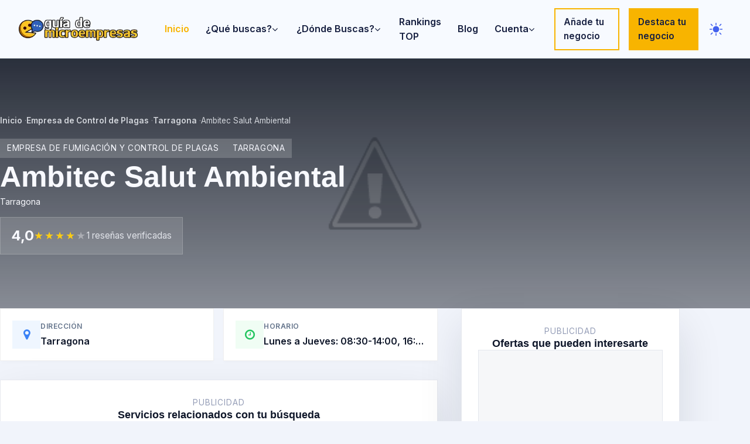

--- FILE ---
content_type: text/html; charset=UTF-8
request_url: https://guiademicroempresas.es/empresa-de-control-de-plagas/tarragona/ambitec-salut-ambiental/
body_size: 20159
content:
<!DOCTYPE html>
<html lang="es">

<head>
    <meta charset="UTF-8">
    <meta http-equiv="X-UA-Compatible" content="IE=edge">
    <meta name="viewport" content="width=device-width, initial-scale=1, shrink-to-fit=no">
    <meta name="theme-color" content="#4F46E5">
    <meta name="apple-mobile-web-app-status-bar-style" content="black-translucent">
    <base href="/">
    <title>1 opiniones de Ambitec Salut Ambiental (Empresa de Control de Plagas) en Tarragona | Guia de Microempresas</title>
<meta name="description" content="Tenemos todas las reviews de las personas reales que tienen información de los servicios de Ambitec Salut Ambiental (Empresa de Control de Plagas) de Tarragona. En este momento tiene una valoración de 4 sobre 5 y esta valoración está basada en 1 opinión. ¡No hagas nada antes de tener toda la información!" />
<link rel="canonical" href="https://guiademicroempresas.es/empresa-de-control-de-plagas/tarragona/ambitec-salut-ambiental/" />
<link rel="alternate" hreflang="es-ES" href="https://guiademicroempresas.es/empresa-de-control-de-plagas/tarragona/ambitec-salut-ambiental/" />
<link rel="alternate" hreflang="x-default" href="https://guiademicroempresas.es/empresa-de-control-de-plagas/tarragona/ambitec-salut-ambiental/" />
<meta property="og:locale" content="es_ES" />
<meta property="og:type" content="business.business" />
<meta property="og:title" content="1 opiniones de Ambitec Salut Ambiental (Empresa de Control de Plagas) en Tarragona | Guia de Microempresas" />
<meta property="og:description" content="Tenemos todas las reviews de las personas reales que tienen información de los servicios de Ambitec Salut Ambiental (Empresa de Control de Plagas) de Tarragona. En este momento tiene una valoración de 4 sobre 5 y esta valoración está basada en 1 opinión. ¡No hagas nada antes de tener toda la información!" />
<meta property="og:url" content="https://guiademicroempresas.es/empresa-de-control-de-plagas/tarragona/ambitec-salut-ambiental/" />
<meta property="og:site_name" content="Guia de Microempresas" />
<meta property="og:image" content="https://lh5.googleusercontent.com/p/AF1QipOqcoMJCCDhtLsZxx3_XyU34Bdcgj16AYZN8L1Z=w600" />
<meta property="og:image:secure_url" content="https://lh5.googleusercontent.com/p/AF1QipOqcoMJCCDhtLsZxx3_XyU34Bdcgj16AYZN8L1Z=w600" />
<meta property="og:image:width" content="1200" />
<meta property="og:image:height" content="630" />
<meta property="og:image:type" content="image/jpeg" />
<meta name="twitter:card" content="summary_large_image" />
<meta name="twitter:title" content="1 opiniones de Ambitec Salut Ambiental (Empresa de Control de Plagas) en Tarragona | Guia de Microempresas" />
<meta name="twitter:description" content="Tenemos todas las reviews de las personas reales que tienen información de los servicios de Ambitec Salut Ambiental (Empresa de Control de Plagas) de Tarragona. En este momento tiene una valoración de 4 sobre 5 y esta valoración está basada en 1 opinión. ¡No hagas nada antes de tener toda la información!" />
<meta name="twitter:url" content="https://guiademicroempresas.es/empresa-de-control-de-plagas/tarragona/ambitec-salut-ambiental/" />
<meta name="twitter:image" content="https://lh5.googleusercontent.com/p/AF1QipOqcoMJCCDhtLsZxx3_XyU34Bdcgj16AYZN8L1Z=w600" />
<meta name="twitter:image:alt" content="1 opiniones de Ambitec Salut Ambiental (Empresa de Control de Plagas) en Tarragona | Guia de Microempresas" />
<meta name="twitter:site" content="@GuiadeMicro" />
<meta name="ezoic" content="noads" />    <link rel="icon" href="/img/favicon.ico">
    <link rel="apple-touch-icon" sizes="180x180" href="/img/apple-touch-icon.png">
    <link rel="manifest" href="/manifest.json">
    <script>
        (function () {
            var storageKey = 'siteThemePreference_v1';
            var cookieName = 'site_theme';
            var doc = document.documentElement;
            var theme = null;

            try {
                theme = localStorage.getItem(storageKey);
            } catch (error) {
                theme = null;
            }

            if (!theme) {
                var match = document.cookie.match(/(?:^|;\s*)site_theme=(light|dark)/);
                if (match) {
                    theme = match[1];
                }
            }

            if (!theme && window.matchMedia) {
                try {
                    theme = window.matchMedia('(prefers-color-scheme: dark)').matches ? 'dark' : 'light';
                } catch (error) {
                    theme = null;
                }
            }

            if (theme && theme !== doc.dataset.theme) {
                doc.dataset.theme = theme;
            }

            if (theme) {
                document.cookie = cookieName + '=' + theme + '; path=/; max-age=31536000; SameSite=Lax';
            }
        })();
    </script>
    <link rel="preconnect" href="https://fonts.googleapis.com">
    <link rel="preconnect" href="https://fonts.gstatic.com" crossorigin>
    <link rel="preconnect" href="https://lh5.googleusercontent.com" crossorigin>
    <link rel="preconnect" href="https://lh6.googleusercontent.com" crossorigin>
    <link rel="preconnect" href="https://maps.googleapis.com" crossorigin>
    <link rel="preconnect" href="https://maps.gstatic.com" crossorigin>
    <link rel="dns-prefetch" href="//cdn.jsdelivr.net">
    <link rel="preload" as="style"
        href="https://fonts.googleapis.com/css2?family=Inter:wght@400;500;600;700&display=swap">
    <link rel="stylesheet" href="https://fonts.googleapis.com/css2?family=Inter:wght@400;500;600;700&display=swap"
        media="print" onload="this.media='all'">
    <noscript>
        <link rel="stylesheet" href="https://fonts.googleapis.com/css2?family=Inter:wght@400;500;600;700&display=swap">
    </noscript>
    <link rel="preconnect" href="https://analytics.mitmore.com" crossorigin>
    <link rel="dns-prefetch" href="//cdnjs.cloudflare.com">
    <link rel="stylesheet" href="css/bootstrap/bootstrap.min.css" fetchpriority="high">
    <link rel="stylesheet" href="style.css" fetchpriority="high">
    <link rel="stylesheet" href="admin/frontend/css/theme-tokens.css" fetchpriority="high">
    <link rel="stylesheet" href="css/site-modern.css" fetchpriority="high">
    <link rel="preload" href="css/responsive/responsive.css" as="style">
    <link rel="stylesheet" href="css/responsive/responsive.css" media="print" onload="this.media='all'">
    <noscript>
        <link rel="stylesheet" href="css/responsive/responsive.css">
    </noscript>
    <link rel="preload" href="css/others/font-awesome.min.css" as="style">
    <link rel="preload" href="css/others/pe-icon-7-stroke.css" as="style">
    <link rel="stylesheet" href="css/others/font-awesome.min.css" media="print" onload="this.media='all'">
    <link rel="stylesheet" href="css/others/pe-icon-7-stroke.css" media="print" onload="this.media='all'">
    <link href="css/others/magnific-popup.css" rel="stylesheet" media="print" onload="this.media='all'">
    <link href="css/others/owl.carousel.min.css" rel="stylesheet" media="print" onload="this.media='all'">
    <link href="css/others/animate.css" rel="stylesheet" media="print" onload="this.media='all'">
    <noscript>
        <link href="css/others/font-awesome.min.css" rel="stylesheet">
        <link href="css/others/pe-icon-7-stroke.css" rel="stylesheet">
        <link href="css/others/magnific-popup.css" rel="stylesheet">
        <link href="css/others/owl.carousel.min.css" rel="stylesheet">
        <link href="css/others/animate.css" rel="stylesheet">
    </noscript>
                    <link rel="preload" as="image" href="https://lh5.googleusercontent.com/p/AF1QipOqcoMJCCDhtLsZxx3_XyU34Bdcgj16AYZN8L1Z=w600"
            fetchpriority="high">
        <script>
        (function () {
            var loadAnalytics = function () {
                if (document.getElementById('analytics-mitmore')) return;
                var s = document.createElement('script');
                s.id = 'analytics-mitmore';
                s.src = 'https://analytics.mitmore.com/js/script.js';
                s.defer = true;
                s.setAttribute('data-domain', 'guiademicroempresas.es');
                document.head.appendChild(s);
            };
            if (window.requestIdleCallback) {
                requestIdleCallback(loadAnalytics, { timeout: 2000 });
            } else {
                window.addEventListener('load', function () { setTimeout(loadAnalytics, 500); });
            }
        })();
    </script>
    <script async src="https://www.googletagmanager.com/gtag/js?id=G-GJC9TJK4WG"></script>
            <script>
              window.dataLayer = window.dataLayer || [];
              function gtag(){dataLayer.push(arguments);}
              gtag('js', new Date());
            
              gtag('config', 'G-GJC9TJK4WG');
            </script>    <script src="js/theme-toggle.js" defer></script>
    <script>
        window.CriticalScripts = ["js_bootstrap","js_lazy","js_google_maps"];
    </script>
    <!-- Widget de feedback desactivado temporalmente
    <script>
        (function () {
            var existing = window.__FEEDBACK_WIDGET__ || {};
            window.__FEEDBACK_WIDGET__ = Object.assign({
                endpoint: '/api/feedback_report.php',
                pageUrl: window.location ? window.location.href : '',
                antibotHtml: "<div class=\"antibot-container\" data-antibot-action=\"feedback_widget\" data-antibot-provider=\"\">\n<input type=\"text\" name=\"ab_hp_19056f98\" value=\"\" tabindex=\"-1\" autocomplete=\"off\" class=\"antibot-honeypot\" aria-hidden=\"true\" style=\"position:absolute;left:-9999px;opacity:0;height:0;width:0;\">\n<input type=\"hidden\" name=\"antibot_action\" value=\"feedback_widget\">\n<input type=\"hidden\" name=\"antibot_ts\" value=\"1768868115\">\n<input type=\"hidden\" name=\"antibot_nonce\" value=\"d8266048215e6b1ce6b853fc2a5331d5\">\n<input type=\"hidden\" name=\"antibot_sig\" value=\"eaa492047fb2d26bd9a2e9523d59cbd32839d0d67ae99aaac1051965e8ca2539\">\n<input type=\"hidden\" name=\"antibot_token\" value=\"\" data-antibot-token>\n<input type=\"hidden\" name=\"antibot_provider\" value=\"turnstile\">\n<input type=\"hidden\" name=\"antibot_hp_key\" value=\"ab_hp_19056f98\">\n</div>"            }, existing);
        })();
    </script>
    <script src="js/feedback-widget.js" defer></script>
    -->
</head>
<body class="site-body">
    <header class="site-header">
    <div class="site-header__bar">
        <div class="site-header__brand">
            <a class="site-header__logo" href="/" aria-label="Inicio">
                <img src="/img/logo.webp" alt="Guía de Microempresas" width="180" height="40" decoding="async" fetchpriority="high">
            </a>
        </div>
        <nav class="site-header__nav" id="siteMainNav" hidden>
            <ul class="navbar-nav mr-auto" id="dorneMenu">
                                <li class="nav-item active">
                                    <a class="nav-link" href="/">Inicio <span class="sr-only">(current)</span></a>
                                </li><li class="nav-item dropdown">
					<a class="nav-link dropdown-toggle" href="#" id="navbarDropdown" role="button" data-toggle="dropdown" aria-haspopup="true" aria-expanded="false">¿Qué buscas? <i class="fa fa-angle-down" aria-hidden="true"></i></a>
						<div class="dropdown-menu" aria-labelledby="navbarDropdown"><a class="dropdown-item" href="/abogado/">Abogados</a><a class="dropdown-item" href="/academia-de-ingles/">Academias de Inglés</a><a class="dropdown-item" href="/academia-de-oposiciones/">Academias de Oposiciones</a><a class="dropdown-item" href="/agencia-de-viajes/">Agencias de Viajes</a><a class="dropdown-item" href="/alquiler-de-coches/">Alquileres de Coches</a><a class="dropdown-item" href="/arquitecto/">Arquitectos</a><a class="dropdown-item" href="/carniceria/">Carnicerías</a><a class="dropdown-item" href="/carpintero/">Carpinteros</a><a class="dropdown-item" href="/catering/">Caterings</a><a class="dropdown-item" href="/centro-comercial/">Centros Comerciales</a><a class="dropdown-item" href="/centro-de-ensenanza/">Centros de Enseñanza</a><a class="dropdown-item" href="/cerrajero/">Cerrajeros</a><a class="dropdown-item" href="/cine/">Cines</a><a class="dropdown-item" href="/clinica-de-cirugia-estetica/">Clínicas de Cirugía Estética</a><a class="dropdown-item" href="/concesionario/">Concesionarios</a><a class="dropdown-item" href="/dentista/">Dentistas</a><a class="dropdown-item" href="/desguace/">Desguaces</a><a class="dropdown-item" href="/detective-privado/">Detectives Privados</a><a class="dropdown-item" href="/electricista/">Electricistas</a><a class="dropdown-item" href="/empresa-de-control-de-plagas/">Empresas de Control de Plagas</a><a class="dropdown-item" href="/empresa-de-desatascos/">Empresas de Desatascos</a><a class="dropdown-item" href="/empresa-de-limpieza/">Empresas de Limpieza</a><a class="dropdown-item" href="/empresa-de-mudanzas/">Empresas de Mudanzas</a><a class="dropdown-item" href="/empresa-de-neumaticos/">Empresas de Neumáticos</a><a class="dropdown-item" href="/empresa-de-reformas/">Empresas de Reformas</a><a class="dropdown-item" href="/empresa-de-reparacion-de-ordenadores/">Empresas de Reparación de Ordenadores</a><a class="dropdown-item" href="/empresa-de-toldos/">Empresas de Toldos</a><a class="dropdown-item" href="/empresa-de-trajes/">Empresas de Trajes</a><a class="dropdown-item" href="/empresa-de-ventanas/">Empresas de Ventanas</a><a class="dropdown-item" href="/estudio-de-decoracion/">Estudios de Decoración</a><a class="dropdown-item" href="/estudio-fotografico/">Estudios Fotográficos</a><a class="dropdown-item" href="/farmacia/">Farmacias</a><a class="dropdown-item" href="/fisioterapeuta/">Fisioterapeutas</a><a class="dropdown-item" href="/floristeria/">Floristerías</a><a class="dropdown-item" href="/fontanero/">Fontaneros</a><a class="dropdown-item" href="/fruteria/">Fruterías</a><a class="dropdown-item" href="/funeraria/">Funerarias</a><a class="dropdown-item" href="/gestoria/">Gestorías</a><a class="dropdown-item" href="/gimnasio/">Gimnasios</a><a class="dropdown-item" href="/guarderia/">Guarderías</a><a class="dropdown-item" href="/hostal/">Hostales</a><a class="dropdown-item" href="/hotel/">Hoteles</a><a class="dropdown-item" href="/jardinero/">Jardineros</a><a class="dropdown-item" href="/masajista/">Masajistas</a><a class="dropdown-item" href="/medico/">Médicos</a><a class="dropdown-item" href="/oftalmologo/">Oftalmólogos</a><a class="dropdown-item" href="/optica/">Ópticas</a><a class="dropdown-item" href="/peluqueria/">Peluquerías</a><a class="dropdown-item" href="/pescaderia/">Pescaderías</a><a class="dropdown-item" href="/pintor/">Pintores</a><a class="dropdown-item" href="/psicologo/">Psicólogos</a><a class="dropdown-item" href="/psiquiatra/">Psiquiatras</a><a class="dropdown-item" href="/residencia-canina/">Residencias Caninas</a><a class="dropdown-item" href="/restaurante/">Restaurantes</a><a class="dropdown-item" href="/servicio-tecnico-de-calderas/">Servicios Técnicos de Calderas</a><a class="dropdown-item" href="/taller-mecanico/">Talleres Mecánicos</a><a class="dropdown-item" href="/tienda/">Tiendas</a><a class="dropdown-item" href="/traductor/">Traductores</a><a class="dropdown-item" href="/veterinario/">Veterinarios</a></div>
				</li><li class="nav-item dropdown">
					<a class="nav-link dropdown-toggle" href="#" id="navbarDropdown" role="button" data-toggle="dropdown" aria-haspopup="true" aria-expanded="false">¿Dónde Buscas? <i class="fa fa-angle-down" aria-hidden="true"></i></a>
						<div class="dropdown-menu" aria-labelledby="navbarDropdown"><a class="dropdown-item" href="/a-coruna/">A Coruña</a><a class="dropdown-item" href="/alava/">Álava</a><a class="dropdown-item" href="/albacete/">Albacete</a><a class="dropdown-item" href="/alicante/">Alicante</a><a class="dropdown-item" href="/almeria/">Almería</a><a class="dropdown-item" href="/asturias/">Asturias</a><a class="dropdown-item" href="/avila/">Ávila</a><a class="dropdown-item" href="/badajoz/">Badajoz</a><a class="dropdown-item" href="/baleares/">Baleares</a><a class="dropdown-item" href="/barcelona/">Barcelona</a><a class="dropdown-item" href="/burgos/">Burgos</a><a class="dropdown-item" href="/caceres/">Cáceres</a><a class="dropdown-item" href="/cadiz/">Cádiz</a><a class="dropdown-item" href="/cantabria/">Cantabria</a><a class="dropdown-item" href="/castellon/">Castellón</a><a class="dropdown-item" href="/ceuta/">Ceuta</a><a class="dropdown-item" href="/ciudad-real/">Ciudad Real</a><a class="dropdown-item" href="/cordoba/">Córdoba</a><a class="dropdown-item" href="/cuenca/">Cuenca</a><a class="dropdown-item" href="/girona/">Girona</a><a class="dropdown-item" href="/granada/">Granada</a><a class="dropdown-item" href="/guadalajara/">Guadalajara</a><a class="dropdown-item" href="/guipuzcoa/">Guipuzcoa</a><a class="dropdown-item" href="/huelva/">Huelva</a><a class="dropdown-item" href="/huesca/">Huesca</a><a class="dropdown-item" href="/jaen/">Jaén</a><a class="dropdown-item" href="/la-rioja/">La Rioja</a><a class="dropdown-item" href="/las-palmas/">Las Palmas</a><a class="dropdown-item" href="/leon/">León</a><a class="dropdown-item" href="/lleida/">Lleida</a><a class="dropdown-item" href="/lugo/">Lugo</a><a class="dropdown-item" href="/madrid/">Madrid</a><a class="dropdown-item" href="/malaga/">Málaga</a><a class="dropdown-item" href="/melilla/">Melilla</a><a class="dropdown-item" href="/murcia/">Murcia</a><a class="dropdown-item" href="/navarra/">Navarra</a><a class="dropdown-item" href="/ourense/">Ourense</a><a class="dropdown-item" href="/palencia/">Palencia</a><a class="dropdown-item" href="/pontevedra/">Pontevedra</a><a class="dropdown-item" href="/salamanca/">Salamanca</a><a class="dropdown-item" href="/segovia/">Segovia</a><a class="dropdown-item" href="/sevilla/">Sevilla</a><a class="dropdown-item" href="/soria/">Soria</a><a class="dropdown-item" href="/tarragona/">Tarragona</a><a class="dropdown-item" href="/tenerife/">Tenerife</a><a class="dropdown-item" href="/teruel/">Teruel</a><a class="dropdown-item" href="/toledo/">Toledo</a><a class="dropdown-item" href="/valencia/">Valencia</a><a class="dropdown-item" href="/valladolid/">Valladolid</a><a class="dropdown-item" href="/vizcaya/">Vizcaya</a><a class="dropdown-item" href="/zamora/">Zamora</a><a class="dropdown-item" href="/zaragoza/">Zaragoza</a></div>
			</li><li class="nav-item">
                    <a class="nav-link" href="/tops/">Rankings TOP</a>
				</li>	<li class="nav-item">
                                    <a class="nav-link" href="/blog/">Blog</a>
					</li><li class="nav-item dropdown">
							<a class="nav-link dropdown-toggle" href="#" id="navbarCuenta" role="button" data-toggle="dropdown" aria-haspopup="true" aria-expanded="false">Cuenta <i class="fa fa-angle-down" aria-hidden="true"></i></a>
								<div class="dropdown-menu" aria-labelledby="navbarCuenta"><a class="dropdown-item js-auth-link" href="/login.php" data-auth-redirect="/empresa-de-control-de-plagas/tarragona/ambitec-salut-ambiental/">Iniciar sesión</a><a class="dropdown-item js-auth-link" href="/registro.php" data-auth-redirect="/empresa-de-control-de-plagas/tarragona/ambitec-salut-ambiental/">Registrarse</a></div>
						</li><li class="nav-item header-cta-item"><a href="/alta-ficha.php" class="header-cta header-cta--outline" role="button">Añade tu negocio</a></li><li class="nav-item header-cta-item"><a href="/destacar-negocio/" class="header-cta header-cta--solid"
				 role="button">Destaca tu negocio</a></li><li class="nav-item header-theme-toggle">
                    <button type="button"
                            class="theme-toggle-btn theme-toggle-btn--icon"
                            data-theme-toggle
                            data-storage-key="siteThemePreference_v1"
                            data-cookie="site_theme"
                            aria-pressed="false"
                            aria-label="Cambiar tema">
                        <span class="theme-toggle-btn__icon" aria-hidden="true">
                            <svg class="theme-toggle-btn__sun" viewBox="0 0 24 24" role="presentation" focusable="false">
                                <circle cx="12" cy="12" r="5" fill="currentColor"></circle>
                                <g stroke="currentColor" stroke-width="1.6" stroke-linecap="round">
                                    <line x1="12" y1="2.5" x2="12" y2="5.2"></line>
                                    <line x1="12" y1="18.8" x2="12" y2="21.5"></line>
                                    <line x1="4.22" y1="4.22" x2="6.14" y2="6.14"></line>
                                    <line x1="17.86" y1="17.86" x2="19.78" y2="19.78"></line>
                                    <line x1="2.5" y1="12" x2="5.2" y2="12"></line>
                                    <line x1="18.8" y1="12" x2="21.5" y2="12"></line>
                                    <line x1="4.22" y1="19.78" x2="6.14" y2="17.86"></line>
                                    <line x1="17.86" y1="6.14" x2="19.78" y2="4.22"></line>
                                </g>
                            </svg>
                            <svg class="theme-toggle-btn__moon" viewBox="0 0 24 24" role="presentation" focusable="false">
                                <path d="M21 12.79A9 9 0 1 1 11.21 3 7 7 0 0 0 21 12.79z" fill="currentColor" fill-rule="evenodd" clip-rule="evenodd"></path>
                            </svg>
                        </span>
                        <span class="sr-only theme-toggle-btn__label theme-toggle__label">Cambiar tema</span>
                    </button>
                </li></ul>        </nav>
        <div class="site-header__actions">
            <button type="button" class="site-header__menu-toggle" data-nav-toggle aria-controls="siteMainNav" aria-expanded="false">
                <span class="sr-only">Abrir menú principal</span>
                <span class="site-header__menu-icon" aria-hidden="true"></span>
            </button>
        </div>
    </div>
<noscript>
    <style>
        .site-header__nav { display: block !important; position: static !important; border-top: none; padding: 12px clamp(16px, 4vw, 32px) 24px; }
        .site-header__menu-toggle { display: none !important; }
    </style>
</noscript>
</header>
    <main class="site-main site-main--single">
                    <section class="business-hero" style="--hero-image: url('https://lh5.googleusercontent.com/p/AF1QipOqcoMJCCDhtLsZxx3_XyU34Bdcgj16AYZN8L1Z=w600');">
                <div class="site-container">
                    <nav class="business-hero__breadcrumb" aria-label="Breadcrumb">
                        <ol>
                                                            <li>
                                                                            <a
                                            href="/">Inicio</a>
                                                                    </li>
                                                            <li>
                                                                            <a
                                            href="/empresa-de-control-de-plagas/">Empresa de Control de Plagas</a>
                                                                    </li>
                                                            <li>
                                                                            <a
                                            href="/empresa-de-control-de-plagas/tarragona/">Tarragona</a>
                                                                    </li>
                                                            <li>
                                                                            <span>Ambitec Salut Ambiental</span>
                                                                    </li>
                                                    </ol>
                    </nav>
                    <div class="business-hero__content">
                        <div class="business-hero__meta">
                                                            <div class="business-tags">
                                                                            <span class="business-tag">Empresa de fumigación y control de plagas</span>
                                                                            <span class="business-tag">Tarragona</span>
                                                                    </div>
                                                        <h1 class="business-hero__title">
                                Ambitec Salut Ambiental                            </h1>
                                                            <p class="business-hero__location">
                                    Tarragona                                </p>
                                                    </div>
                        <div class="business-hero__rating">
                            <div class="rating-badge" aria-label="Valoración media 4,0 sobre 5"><div class="rating-badge__value">4,0</div><div class="rating-badge__stars"><span class="rating-star rating-star--full" aria-hidden="true"></span><span class="rating-star rating-star--full" aria-hidden="true"></span><span class="rating-star rating-star--full" aria-hidden="true"></span><span class="rating-star rating-star--full" aria-hidden="true"></span><span class="rating-star rating-star--empty" aria-hidden="true"></span></div><div class="rating-badge__count">1 reseñas verificadas</div></div>                        </div>
                        <div class="business-hero__actions">
                                                                                                            </div>
                    </div>
                </div>
            </section>
            <div class="site-container single-layout">
                <article class="single-main">
                    <div class="business-contact-wrapper">
                        <!-- Mobile View: Apple Style List -->
                        <div class="mobile-contact-list d-md-none">
                                                            <a href="javascript:void(0)" onclick="document.getElementById('mapa')?.scrollIntoView({behavior:'smooth',block:'start'})" class="mobile-contact-item">
                                    <div class="mobile-contact-icon bg-blue-soft text-blue">
                                        <i class="fa fa-map-marker" aria-hidden="true"></i>
                                    </div>
                                    <div class="mobile-contact-body">
                                        <span class="label">Dirección</span>
                                        <span class="value">Tarragona</span>
                                    </div>
                                    <i class="fa fa-chevron-right action-icon" aria-hidden="true"></i>
                                </a>
                            
                            
                                                            <div class="mobile-contact-item" onclick="this.classList.toggle('expanded')">
                                    <div class="mobile-contact-icon bg-green-soft text-green">
                                        <i class="fa fa-clock-o" aria-hidden="true"></i>
                                    </div>
                                    <div class="mobile-contact-body">
                                        <span class="label">Horario</span>
                                        <span class="value">Lunes a Jueves: 08:30-14:00, 16:00-19:00</span>
                                                                                    <ul class="schedule-dropdown">
                                                                                                    <li>Lunes a Jueves: 08:30-14:00, 16:00-19:00</li>
                                                                                                    <li>Viernes: 08:00-15:00</li>
                                                                                            </ul>
                                                                            </div>
                                                                            <i class="fa fa-chevron-down action-icon" aria-hidden="true"></i>
                                                                    </div>
                            
                                                    </div>

                        <!-- Desktop View: Modern Grid -->
                        <div class="desktop-contact-grid d-none d-md-grid">
                                                            <a href="javascript:void(0)" onclick="document.getElementById('mapa')?.scrollIntoView({behavior:'smooth',block:'start'})" class="info-card">
                                    <div class="info-card-icon bg-blue-soft text-blue">
                                        <i class="fa fa-map-marker" aria-hidden="true"></i>
                                    </div>
                                    <div class="info-card-content">
                                        <span class="info-label">Dirección</span>
                                        <span class="info-value">Tarragona</span>
                                    </div>
                                </a>
                            
                            
                                                            <div class="info-card schedule-card">
                                    <div class="info-card-icon bg-green-soft text-green">
                                        <i class="fa fa-clock-o" aria-hidden="true"></i>
                                    </div>
                                    <div class="info-card-content">
                                        <span class="info-label">Horario</span>
                                        <span class="info-value">Lunes a Jueves: 08:30-14:00, 16:00-19:00</span>
                                    </div>
                                    
                                    <div class="schedule-popover">
                                        <ul>
                                                                                            <li>Lunes a Jueves: 08:30-14:00, 16:00-19:00</li>
                                                                                            <li>Viernes: 08:00-15:00</li>
                                                                                    </ul>
                                    </div>
                                </div>
                            
                                                    </div>
                    </div>

                                            <section class="card card--shadow ad-card ad-card--top"><div class="card__header"><p class="card__subtitle">Publicidad</p><h2 class="card__title">Servicios relacionados con tu búsqueda</h2></div><div class="ad-slot ad-slot--top" aria-label="Publicidad"><ins class="adsbygoogle" style="display:block; width:100%; min-height:280px;" data-ad-client="ca-pub-6540228100417976" data-ad-slot="5863274345" id="adsense-slot-2" data-adsbygoogle-intent="load" data-ads-loaded="0" data-full-width-responsive="true"></ins></div></section>                                        <section class="card card--shadow" id="descripcion">
                        <h2 class="card__title">Descripción del negocio</h2>
                        <div class="card__content rich-text">
                            Aquí verás opiniones de Ambitec Salut Ambiental situada en la zona de <strong>Tarragona</strong>.<BR><BR>Ahora mismo tiene una <strong>valoración de 4 estrellas sobre 5 y la valoración está basada en 1 puntuación</strong>.<BR><BR>Verás que tiene una puntuación suficientemente buena, pero está basada en muy pocas opiniones, por lo que entenderás que la valoración no es demasiado fiable.<BR><BR>Como sabes, no nos solemos molestar en colocar opiniones cuando éstas son positivas y solemos hacerlo si hemos tenido algún problema...<BR><BR>Este Empresa de Control de Plagas pertenece a la <strong>categoría de</strong> <strong>Empresa de fumigación y control de plagas</strong>.<div class="ad-slot ad-slot--inline" aria-label="Publicidad"><ins class="adsbygoogle" style="display:block; text-align:center; min-height:200px;" data-ad-client="ca-pub-6540228100417976" data-ad-slot="9475216290" id="adsense-slot-1" data-adsbygoogle-intent="load" data-ads-loaded="0" data-ad-format="fluid" data-ad-layout="in-article"></ins></div>                                                            <div class="business-summary"><p><strong>Ambitec Salut Ambiental</strong> destaca como empresa de control de plagas en Tarragona. Contamos con la información que los usuarios comparten sobre su experiencia real para ayudarte a decidir con mayor seguridad.</p>
<p>Actualmente acumula una valoración media de <strong>4,0 / 5</strong> basada en <strong>1 reseñas verificadas</strong>.</p>
<p>El negocio publica un horario operativo que incluye tramos como <strong>Lunes a Jueves: 08:30-14:00, 16:00-19:00</strong>. Si necesitas confirmar alguna franja específica, te recomendamos llamar antes de desplazarte.</p>
<p class="mt-3">¿Has sido cliente recientemente? Comparte tu experiencia para que otros usuarios conozcan los puntos fuertes y oportunidades de mejora.</p></div>
                                                    </div>
                    </section>

                    <section class="card card--shadow business-gallery-card" id="imagenes" aria-labelledby="gallery-title-d669607c"><h2 id="gallery-title-d669607c" class="card__title business-gallery__heading">Galería de imágenes</h2><div class="card__content"><div class="business-gallery" data-gallery role="group" aria-roledescription="carrusel" aria-label="Imágenes de Ambitec Salut Ambiental" data-gallery-count="2"><div class="business-gallery__viewport"><button type="button" class="business-gallery__nav business-gallery__nav--prev" data-gallery-prev aria-label="Imagen anterior"><span aria-hidden="true">&#10094;</span></button><figure class="business-gallery__stage" aria-live="polite" tabindex="0"><img class="business-gallery__image" data-gallery-main src="https://lh5.googleusercontent.com/p/AF1QipOqcoMJCCDhtLsZxx3_XyU34Bdcgj16AYZN8L1Z=w600?w=900" alt="Imagen de Ambitec Salut Ambiental (1 de 2)" data-gallery-index="0" data-gallery-full="https://lh5.googleusercontent.com/p/AF1QipOqcoMJCCDhtLsZxx3_XyU34Bdcgj16AYZN8L1Z=w600" decoding="async" srcset="https://lh5.googleusercontent.com/p/AF1QipOqcoMJCCDhtLsZxx3_XyU34Bdcgj16AYZN8L1Z=w600?w=320 320w, https://lh5.googleusercontent.com/p/AF1QipOqcoMJCCDhtLsZxx3_XyU34Bdcgj16AYZN8L1Z=w600?w=480 480w, https://lh5.googleusercontent.com/p/AF1QipOqcoMJCCDhtLsZxx3_XyU34Bdcgj16AYZN8L1Z=w600?w=640 640w, https://lh5.googleusercontent.com/p/AF1QipOqcoMJCCDhtLsZxx3_XyU34Bdcgj16AYZN8L1Z=w600?w=900 900w" sizes="(max-width: 768px) 90vw, 640px" loading="eager" fetchpriority="high"><figcaption class="business-gallery__caption" data-gallery-caption>Imagen de Ambitec Salut Ambiental (1 de 2)</figcaption><button type="button" class="business-gallery__fullscreen" data-gallery-open aria-haspopup="dialog"><span class="business-gallery__fullscreen-icon" aria-hidden="true">&#x26F6;</span><span class="business-gallery__fullscreen-text">Pantalla completa</span></button></figure><button type="button" class="business-gallery__nav business-gallery__nav--next" data-gallery-next aria-label="Imagen siguiente"><span aria-hidden="true">&#10095;</span></button></div><div class="business-gallery__thumbs" role="list"><button type="button" class="business-gallery__thumb is-active" data-gallery-thumb data-gallery-index="0" data-gallery-src="https://lh5.googleusercontent.com/p/AF1QipOqcoMJCCDhtLsZxx3_XyU34Bdcgj16AYZN8L1Z=w600?w=900" data-gallery-full="https://lh5.googleusercontent.com/p/AF1QipOqcoMJCCDhtLsZxx3_XyU34Bdcgj16AYZN8L1Z=w600" data-gallery-alt="Imagen de Ambitec Salut Ambiental (1 de 2)" data-gallery-srcset="https://lh5.googleusercontent.com/p/AF1QipOqcoMJCCDhtLsZxx3_XyU34Bdcgj16AYZN8L1Z=w600?w=320 320w, https://lh5.googleusercontent.com/p/AF1QipOqcoMJCCDhtLsZxx3_XyU34Bdcgj16AYZN8L1Z=w600?w=480 480w, https://lh5.googleusercontent.com/p/AF1QipOqcoMJCCDhtLsZxx3_XyU34Bdcgj16AYZN8L1Z=w600?w=640 640w, https://lh5.googleusercontent.com/p/AF1QipOqcoMJCCDhtLsZxx3_XyU34Bdcgj16AYZN8L1Z=w600?w=900 900w" data-gallery-sizes="(max-width: 768px) 90vw, 640px" aria-label="Mostrar imagen 1 de 2" aria-current="true"><img class="business-gallery__thumb-image" loading="lazy" decoding="async" src="https://lh5.googleusercontent.com/p/AF1QipOqcoMJCCDhtLsZxx3_XyU34Bdcgj16AYZN8L1Z=w600?w=320" alt="Imagen de Ambitec Salut Ambiental (1 de 2)" data-thumb-src="https://lh5.googleusercontent.com/p/AF1QipOqcoMJCCDhtLsZxx3_XyU34Bdcgj16AYZN8L1Z=w600?w=320"></button><button type="button" class="business-gallery__thumb" data-gallery-thumb data-gallery-index="1" data-gallery-src="https://lh5.googleusercontent.com/p/AF1QipOxxfQY_d9H4n9gFzgYZEnxgHnI3udCo1ghA2A9=w600?w=900" data-gallery-full="https://lh5.googleusercontent.com/p/AF1QipOxxfQY_d9H4n9gFzgYZEnxgHnI3udCo1ghA2A9=w600" data-gallery-alt="Imagen de Ambitec Salut Ambiental (2 de 2)" data-gallery-srcset="https://lh5.googleusercontent.com/p/AF1QipOxxfQY_d9H4n9gFzgYZEnxgHnI3udCo1ghA2A9=w600?w=320 320w, https://lh5.googleusercontent.com/p/AF1QipOxxfQY_d9H4n9gFzgYZEnxgHnI3udCo1ghA2A9=w600?w=480 480w, https://lh5.googleusercontent.com/p/AF1QipOxxfQY_d9H4n9gFzgYZEnxgHnI3udCo1ghA2A9=w600?w=640 640w, https://lh5.googleusercontent.com/p/AF1QipOxxfQY_d9H4n9gFzgYZEnxgHnI3udCo1ghA2A9=w600?w=900 900w" data-gallery-sizes="(max-width: 768px) 90vw, 640px" aria-label="Mostrar imagen 2 de 2"><img class="business-gallery__thumb-image" loading="lazy" decoding="async" src="https://lh5.googleusercontent.com/p/AF1QipOxxfQY_d9H4n9gFzgYZEnxgHnI3udCo1ghA2A9=w600?w=320" alt="Imagen de Ambitec Salut Ambiental (2 de 2)" data-thumb-src="https://lh5.googleusercontent.com/p/AF1QipOxxfQY_d9H4n9gFzgYZEnxgHnI3udCo1ghA2A9=w600?w=320"></button></div><div class="business-gallery__lightbox" data-gallery-lightbox hidden aria-hidden="true"><div class="business-gallery__lightbox-backdrop" data-gallery-close></div><div class="business-gallery__lightbox-dialog" role="dialog" aria-modal="true" aria-label="Imágenes de Ambitec Salut Ambiental"><header class="business-gallery__lightbox-header"><p class="business-gallery__lightbox-counter" data-gallery-lightbox-counter>Imagen 1 de 2</p><button type="button" class="business-gallery__lightbox-close" data-gallery-close aria-label="Cerrar galería">&times;</button></header><figure class="business-gallery__lightbox-stage"><img class="business-gallery__lightbox-image" data-gallery-lightbox-main src="https://lh5.googleusercontent.com/p/AF1QipOqcoMJCCDhtLsZxx3_XyU34Bdcgj16AYZN8L1Z=w600" alt="Imagen de Ambitec Salut Ambiental (1 de 2)" decoding="async"><figcaption class="business-gallery__lightbox-caption" data-gallery-lightbox-caption>Imagen de Ambitec Salut Ambiental (1 de 2)</figcaption></figure><div class="business-gallery__lightbox-nav"><button type="button" class="business-gallery__lightbox-nav-btn business-gallery__lightbox-nav-btn--prev" data-gallery-lightbox-prev aria-label="Imagen anterior"><span aria-hidden="true">&#10094;</span></button><button type="button" class="business-gallery__lightbox-nav-btn business-gallery__lightbox-nav-btn--next" data-gallery-lightbox-next aria-label="Imagen siguiente"><span aria-hidden="true">&#10095;</span></button></div><div class="business-gallery__lightbox-thumbs" data-gallery-lightbox-thumbs role="list"></div></div></div></div></div></section>
                    <section class="card card--shadow" id="opiniones">
                        <div class="card__header">
                            <h2 class="card__title">Opiniones verificadas</h2>
                                                            <p class="card__subtitle">1 reseñas verificadas                                </p>
                                                    </div>
                        <div class="reviews-list" id="opiniones2">
                                                                                                	<div class="review-card single-review-area">
		<div class="review-card__header">
			<div class="review-card__avatar">
				<div class="review-card__avatar-initials" style="width:48px;height:48px;border-radius:50%;display:flex;align-items:center;justify-content:center;font-weight:700;font-size:16px;color:#fff;background-color:#14B8A6;text-transform:uppercase;letter-spacing:0.5px;">PF</div>			</div>
			<div class="review-card__meta">
				<div class="review-card__author">
					<h5><!--googleoff: all-->Paula Fernández<!--googleon: all--></h5>
					<img class="review-source-icon review-source-icon-google" src="/img/logos/google-g.png" alt="Opinión importada desde Google" title="Opinión importada desde Google" loading="lazy">				</div>
				<div class="review-card__rating" aria-label="Valoración 4,0 sobre 5"><span class="rating-star rating-star--full" aria-hidden="true"></span><span class="rating-star rating-star--full" aria-hidden="true"></span><span class="rating-star rating-star--full" aria-hidden="true"></span><span class="rating-star rating-star--full" aria-hidden="true"></span><span class="rating-star rating-star--empty" aria-hidden="true"></span><span>4,0 / 5</span></div>			</div>
		</div>
			</div>
	                                                                                    </div>
                                                                            <div class="ad-slot ad-slot--reviews" aria-label="Publicidad">
                                <ins class="adsbygoogle" style="display:block; width:100%; min-height:250px;" data-ad-client="ca-pub-6540228100417976" data-ad-slot="1321873039" id="adsense-slot-3" data-adsbygoogle-intent="load" data-ads-loaded="0" data-full-width-responsive="true"></ins>                            </div>
                                            </section>

                    <section class="card card--shadow" id="opinion-form">
                        <div class="card__header">
                            <h2 class="card__title">Comparte tu opinión</h2>
                            <p class="card__subtitle">Verificamos cada reseña antes de publicarla para garantizar
                                información útil y honesta.</p>
                            <button type="button" class="btn btn-secondary" id="btnMostrarOpinion">
                                <i class="fa fa-comment" aria-hidden="true"></i> Escribir opinión
                            </button>
                        </div>

                        <div id="opinionFormWrapper" class="opinion-form-wrapper" style="display:none;">
                            <div id="opinionFeedback"
                                class="alert"
                                style="display:none;" role="alert"
                                aria-live="polite">
                                                            </div>
                            <form action="/submit-review.php" method="post" class="form opiniones-formulario"
                                id="opinionesForm">
                                <input type="hidden" name="actividad"
                                    value="empresa-de-control-de-plagas">
                                <input type="hidden" name="provincia"
                                    value="tarragona">
                                <input type="hidden" name="nombre_sanitize"
                                    value="ambitec-salut-ambiental">
                                <input type="hidden" name="id_elemento" value="4971">
                                <input type="text" name="telefono" autocomplete="off" tabindex="-1" class="honeypot">
                                                                    <div class="form__group">
                                        <label for="opinionAutor">Tu nombre</label>
                                        <input type="text" id="opinionAutor" name="autor" required maxlength="120"
                                            value="">
                                    </div>
                                
                                <div class="form__group">
                                    <label for="opinionRating" id="opinionRatingLegend">Puntuación</label>
                                    <p class="form__hint" id="opinionRatingHint">Haz clic o usa las flechas para elegir
                                        cuántas estrellas describen tu experiencia.</p>
                                                                        <input type="hidden" id="opinionRating" name="rating" value="5" required>
                                    <div class="opinion-stars" id="opinionRatingGroup" role="radiogroup"
                                        aria-labelledby="opinionRatingLegend"
                                        aria-describedby="opinionRatingHint opinionRatingLabel" tabindex="0">
                                                                                    <button type="button" class="star" id="opinionRatingStar1"
                                                data-star="1"
                                                data-label="Muy mala"
                                                aria-label="1 estrellas · Muy mala"
                                                role="radio" aria-checked="false">
                                                <span class="star__icon" aria-hidden="true">★</span>
                                                <span class="star__text"
                                                    aria-hidden="true">Muy mala</span>
                                            </button>
                                                                                    <button type="button" class="star" id="opinionRatingStar2"
                                                data-star="2"
                                                data-label="Mejorable"
                                                aria-label="2 estrellas · Mejorable"
                                                role="radio" aria-checked="false">
                                                <span class="star__icon" aria-hidden="true">★</span>
                                                <span class="star__text"
                                                    aria-hidden="true">Mejorable</span>
                                            </button>
                                                                                    <button type="button" class="star" id="opinionRatingStar3"
                                                data-star="3"
                                                data-label="Correcta"
                                                aria-label="3 estrellas · Correcta"
                                                role="radio" aria-checked="false">
                                                <span class="star__icon" aria-hidden="true">★</span>
                                                <span class="star__text"
                                                    aria-hidden="true">Correcta</span>
                                            </button>
                                                                                    <button type="button" class="star" id="opinionRatingStar4"
                                                data-star="4"
                                                data-label="Muy buena"
                                                aria-label="4 estrellas · Muy buena"
                                                role="radio" aria-checked="false">
                                                <span class="star__icon" aria-hidden="true">★</span>
                                                <span class="star__text"
                                                    aria-hidden="true">Muy buena</span>
                                            </button>
                                                                                    <button type="button" class="star" id="opinionRatingStar5"
                                                data-star="5"
                                                data-label="Excelente"
                                                aria-label="5 estrellas · Excelente"
                                                role="radio" aria-checked="false">
                                                <span class="star__icon" aria-hidden="true">★</span>
                                                <span class="star__text"
                                                    aria-hidden="true">Excelente</span>
                                            </button>
                                                                            </div>
                                    <p class="opinion-rating-label" id="opinionRatingLabel" aria-live="polite">Excelente · 5
                                        estrellas</p>
                                </div>

                                <div class="form__group">
                                    <label for="opinionMensaje">Tu experiencia</label>
                                    <textarea id="opinionMensaje" name="mensaje" rows="5" required minlength="10"
                                        maxlength="2000"
                                        placeholder="Cuéntanos qué tal ha sido tu experiencia con este negocio"></textarea>
                                </div>

                                <!-- Widget de verificación Turnstile -->
                                <div class="antibot-wrapper">
                                    <div class="antibot-container" data-antibot-action="review_public" data-antibot-provider="turnstile">
<input type="text" name="ab_hp_1deda77d" value="" tabindex="-1" autocomplete="off" class="antibot-honeypot" aria-hidden="true" style="position:absolute;left:-9999px;opacity:0;height:0;width:0;">
<input type="hidden" name="antibot_action" value="review_public">
<input type="hidden" name="antibot_ts" value="1768868115">
<input type="hidden" name="antibot_nonce" value="910530955d3b6d423273d5b103bc006f">
<input type="hidden" name="antibot_sig" value="4b2709ade25403f06b045466dcfaf5ff91de68c7a89f9ae730f1a97b0a2342e4">
<input type="hidden" name="antibot_token" value="" data-antibot-token>
<input type="hidden" name="antibot_provider" value="turnstile">
<input type="hidden" name="antibot_hp_key" value="ab_hp_1deda77d">
<div class="antibot-widget" data-provider="turnstile" data-sitekey="0x4AAAAAACGbiqj2byPbddP-" data-action="review_public"></div>
</div>                                </div>

                                <button type="submit" class="btn btn-primary btn-opinion"><i class="fa fa-paper-plane"
                                        aria-hidden="true"></i> Enviar opinión</button>
                            </form>
                        </div>
                    </section>

                    <section class="card card--shadow promo-card">
                        <h2 class="card__title">Haz crecer tu negocio en la guía</h2>
                        <div class="card__content rich-text">
                            <p><strong>¿Quieres más clientes y mayores ventas?</strong> Ponemos tu negocio en primera línea de Google Maps con una optimización local especializada. Transformamos las búsquedas de “cerca de mí” en visitas reales gracias a fichas verificadas, imágenes cuidadas y reseñas que transmiten confianza.</p><p>Además, puedes destacar tu negocio dentro de Guía de Microempresas por solo <strong>99&nbsp;€ al año</strong> y aparecer el primero en tu comunidad.</p><div class="promo-actions"><a class="btn btn-primary" href="/seo-local/" rel="nofollow">Destaca tu negocio en Google Maps</a><a class="btn btn-secondary" href="/destacar-negocio/" rel="nofollow">Sube al plan Destacado</a></div>                        </div>
                    </section>

                                            <section class="card card--shadow faq-card" id="preguntas-frecuentes">
                            <h2 class="card__title">Preguntas frecuentes</h2>
                            <div class="faq-list">
                                                                    <details class="faq-item">
                                        <summary>¿Qué servicios ofrece Ambitec Salut Ambiental?</summary>
                                        <p>La ficha de Ambitec Salut Ambiental recoge opiniones reales sobre su servicio de empresa de fumigación y control de plagas. Consulta las reseñas para conocer la experiencia de otros clientes.</p>
                                    </details>
                                                                    <details class="faq-item">
                                        <summary>¿Dónde se encuentra Ambitec Salut Ambiental en Tarragona?</summary>
                                        <p>En la ficha encontrarás la dirección exacta y un mapa interactivo con indicaciones para llegar.</p>
                                    </details>
                                                                    <details class="faq-item">
                                        <summary>¿Cómo dejar una opinión sobre Ambitec Salut Ambiental?</summary>
                                        <p>Utiliza el formulario de la ficha para añadir tu valoración. Todas las reseñas pasan por verificación antes de publicarse.</p>
                                    </details>
                                                            </div>
                        </section>
                    
                                            <section class="card card--shadow ad-card ad-card--multiplex"><div class="card__header"><p class="card__subtitle">Publicidad</p><h2 class="card__title">Descubre más servicios recomendados</h2></div><div class="ad-slot ad-slot--multiplex" aria-label="Publicidad"><ins class="adsbygoogle" style="display:block; width:100%; min-height:300px;" data-ad-client="ca-pub-6540228100417976" data-ad-slot="6993602428" id="adsense-slot-4" data-adsbygoogle-intent="load" data-ads-loaded="0" data-ad-format="autorelaxed"></ins></div></section>                    
                    
                                            <section class="card card--shadow related-card" id="relacionados-cerca">
                            <h2 class="card__title">Más negocios en
                                Tarragona                            </h2>
                            <div class="related-grid">
                                                                    <article class="related-item">
                                        <a href="/empresa-de-control-de-plagas/tarragona/sedesa-control-de-plagas/"
                                            class="related-item__link">
                                            <div class="related-item__media">
                                                <img src="/img/genericas/empresa-de-control-de-plagas.webp"
                                                    alt="Sedesa Control de Plagas"
                                                    loading="lazy">
                                            </div>
                                            <div class="related-item__body">
                                                <h3>Sedesa Control de Plagas</h3>
                                                <p>Empresa de fumigación y control de plagas</p>
                                                <div class="related-item__rating">
                                                    <span class="rating-star rating-star--full" aria-hidden="true"></span><span class="rating-star rating-star--full" aria-hidden="true"></span><span class="rating-star rating-star--full" aria-hidden="true"></span><span class="rating-star rating-star--full" aria-hidden="true"></span><span class="rating-star rating-star--half" aria-hidden="true"></span>                                                </div>
                                            </div>
                                        </a>
                                    </article>
                                                                    <article class="related-item">
                                        <a href="/empresa-de-control-de-plagas/tarragona/control-de-plagas-fumigaciones-cucarachas-termitas-tarragona-ecobiocen/"
                                            class="related-item__link">
                                            <div class="related-item__media">
                                                <img src="/img/genericas/empresa-de-control-de-plagas.webp"
                                                    alt="Control de Plagas Fumigaciones Cucarachas Termitas Tarragona Ecobiocen"
                                                    loading="lazy">
                                            </div>
                                            <div class="related-item__body">
                                                <h3>Control de Plagas Fumigaciones Cucarachas Termitas Tarragona Ecobiocen</h3>
                                                <p>Empresa de fumigación y control de plagas</p>
                                                <div class="related-item__rating">
                                                    <span class="rating-star rating-star--full" aria-hidden="true"></span><span class="rating-star rating-star--full" aria-hidden="true"></span><span class="rating-star rating-star--full" aria-hidden="true"></span><span class="rating-star rating-star--full" aria-hidden="true"></span><span class="rating-star rating-star--empty" aria-hidden="true"></span>                                                </div>
                                            </div>
                                        </a>
                                    </article>
                                                                    <article class="related-item">
                                        <a href="/empresa-de-control-de-plagas/tarragona/sahicasa/"
                                            class="related-item__link">
                                            <div class="related-item__media">
                                                <img src="https://lh5.googleusercontent.com/p/AF1QipPwxaJlrMb2xG7wiOgu5XvKchMFgG0JHZeE__Tu=w600"
                                                    alt="Sahicasa"
                                                    loading="lazy">
                                            </div>
                                            <div class="related-item__body">
                                                <h3>Sahicasa</h3>
                                                <p>Empresa de fumigación y control de plagas</p>
                                                <div class="related-item__rating">
                                                    <span class="rating-star rating-star--full" aria-hidden="true"></span><span class="rating-star rating-star--full" aria-hidden="true"></span><span class="rating-star rating-star--full" aria-hidden="true"></span><span class="rating-star rating-star--empty" aria-hidden="true"></span><span class="rating-star rating-star--empty" aria-hidden="true"></span>                                                </div>
                                            </div>
                                        </a>
                                    </article>
                                                                    <article class="related-item">
                                        <a href="/empresa-de-control-de-plagas/tarragona/ambient-servei/"
                                            class="related-item__link">
                                            <div class="related-item__media">
                                                <img src="https://lh5.googleusercontent.com/p/AF1QipNcDQZlyn8A0jNfoqFL49h02Tszi0Cj2St3idK8=w600"
                                                    alt="Ambient Servei"
                                                    loading="lazy">
                                            </div>
                                            <div class="related-item__body">
                                                <h3>Ambient Servei</h3>
                                                <p>Empresa de fumigación y control de plagas</p>
                                                <div class="related-item__rating">
                                                    <span class="rating-star rating-star--empty" aria-hidden="true"></span><span class="rating-star rating-star--empty" aria-hidden="true"></span><span class="rating-star rating-star--empty" aria-hidden="true"></span><span class="rating-star rating-star--empty" aria-hidden="true"></span><span class="rating-star rating-star--empty" aria-hidden="true"></span>                                                </div>
                                            </div>
                                        </a>
                                    </article>
                                                                    <article class="related-item">
                                        <a href="/empresa-de-control-de-plagas/tarragona/ambient-servei-de-control-de-plagues/"
                                            class="related-item__link">
                                            <div class="related-item__media">
                                                <img src="https://lh5.googleusercontent.com/p/AF1QipOT6gK8nAzYkScTLH72FqXGLqqPPVzjdzeoj3E6=w600"
                                                    alt="Ambient Servei de Control de Plagues"
                                                    loading="lazy">
                                            </div>
                                            <div class="related-item__body">
                                                <h3>Ambient Servei de Control de Plagues</h3>
                                                <p>Empresa de fumigación y control de plagas</p>
                                                <div class="related-item__rating">
                                                    <span class="rating-star rating-star--empty" aria-hidden="true"></span><span class="rating-star rating-star--empty" aria-hidden="true"></span><span class="rating-star rating-star--empty" aria-hidden="true"></span><span class="rating-star rating-star--empty" aria-hidden="true"></span><span class="rating-star rating-star--empty" aria-hidden="true"></span>                                                </div>
                                            </div>
                                        </a>
                                    </article>
                                                                    <article class="related-item">
                                        <a href="/empresa-de-control-de-plagas/tarragona/ambient-servei-control-de-plagues-sl/"
                                            class="related-item__link">
                                            <div class="related-item__media">
                                                <img src="/img/genericas/empresa-de-control-de-plagas.webp"
                                                    alt="AMBIENT SERVEI CONTROL DE PLAGUES, S.L"
                                                    loading="lazy">
                                            </div>
                                            <div class="related-item__body">
                                                <h3>AMBIENT SERVEI CONTROL DE PLAGUES, S.L</h3>
                                                <p>Empresa de fumigación y control de plagas</p>
                                                <div class="related-item__rating">
                                                    <span class="rating-star rating-star--empty" aria-hidden="true"></span><span class="rating-star rating-star--empty" aria-hidden="true"></span><span class="rating-star rating-star--empty" aria-hidden="true"></span><span class="rating-star rating-star--empty" aria-hidden="true"></span><span class="rating-star rating-star--empty" aria-hidden="true"></span>                                                </div>
                                            </div>
                                        </a>
                                    </article>
                                                            </div>
                        </section>
                    
                                            <section class="card card--shadow related-card" id="relacionados-otras-provincias">
                            <h2 class="card__title">También pueden interesarte</h2>
                            <div class="related-grid">
                                                                    <article class="related-item">
                                        <a href="/empresa-de-control-de-plagas/valencia/sky-control-de-plagas-en-valencia/"
                                            class="related-item__link">
                                            <div class="related-item__media">
                                                <img src="https://lh3.googleusercontent.com/places/ANXAkqHGtBOx7RbR_oef1s5yLecgyTiEGIXKIduG6LG7VwMmJfpmG7rTDPR4uanEzZjVgqBUbOItQkcXVhEfzPbV-pQGsfyo30RT054=s4800-w1024"
                                                    alt="Sky Control de Plagas en Valencia"
                                                    loading="lazy">
                                            </div>
                                            <div class="related-item__body">
                                                <h3>Sky Control de Plagas en Valencia</h3>
                                                <p>Control de Plagas ·
                                                    Valencia                                                </p>
                                                <div class="related-item__rating">
                                                    <span class="rating-star rating-star--full" aria-hidden="true"></span><span class="rating-star rating-star--full" aria-hidden="true"></span><span class="rating-star rating-star--full" aria-hidden="true"></span><span class="rating-star rating-star--full" aria-hidden="true"></span><span class="rating-star rating-star--half" aria-hidden="true"></span>                                                </div>
                                            </div>
                                        </a>
                                    </article>
                                                                    <article class="related-item">
                                        <a href="/empresa-de-control-de-plagas/barcelona/control-ardeca-fumigacion-barcelona/"
                                            class="related-item__link">
                                            <div class="related-item__media">
                                                <img src="https://lh5.googleusercontent.com/p/AF1QipPLhx2iZ-w9DMTZ2udnwlb_ISVYHYxvFAkCRUA-=w600"
                                                    alt="Control Ardeca Fumigacion Barcelona"
                                                    loading="lazy">
                                            </div>
                                            <div class="related-item__body">
                                                <h3>Control Ardeca Fumigacion Barcelona</h3>
                                                <p>Empresa de fumigación y control de plagas ·
                                                    Barcelona                                                </p>
                                                <div class="related-item__rating">
                                                    <span class="rating-star rating-star--full" aria-hidden="true"></span><span class="rating-star rating-star--full" aria-hidden="true"></span><span class="rating-star rating-star--full" aria-hidden="true"></span><span class="rating-star rating-star--full" aria-hidden="true"></span><span class="rating-star rating-star--half" aria-hidden="true"></span>                                                </div>
                                            </div>
                                        </a>
                                    </article>
                                                                    <article class="related-item">
                                        <a href="/empresa-de-control-de-plagas/barcelona/todoplagas-barcelona-control-de-plagas-desratizacion-desinsectacion-fumigacion/"
                                            class="related-item__link">
                                            <div class="related-item__media">
                                                <img src="https://lh5.googleusercontent.com/p/AF1QipOwkaNicdVMCszPzPSwvXSoUKmrjq1uariX7c9a=w600"
                                                    alt="Todoplagas Barcelona - Control de plagas - Desratizacion - Desinsectacion - Fumigacion"
                                                    loading="lazy">
                                            </div>
                                            <div class="related-item__body">
                                                <h3>Todoplagas Barcelona - Control de plagas - Desratizacion - Desinsectacion - Fumigacion</h3>
                                                <p>Empresa de fumigación y control de plagas ·
                                                    Barcelona                                                </p>
                                                <div class="related-item__rating">
                                                    <span class="rating-star rating-star--full" aria-hidden="true"></span><span class="rating-star rating-star--full" aria-hidden="true"></span><span class="rating-star rating-star--full" aria-hidden="true"></span><span class="rating-star rating-star--full" aria-hidden="true"></span><span class="rating-star rating-star--empty" aria-hidden="true"></span>                                                </div>
                                            </div>
                                        </a>
                                    </article>
                                                                    <article class="related-item">
                                        <a href="/empresa-de-control-de-plagas/barcelona/fastcontrol/"
                                            class="related-item__link">
                                            <div class="related-item__media">
                                                <img src="/img/genericas/empresa-de-control-de-plagas.webp"
                                                    alt="FastControl"
                                                    loading="lazy">
                                            </div>
                                            <div class="related-item__body">
                                                <h3>FastControl</h3>
                                                <p>Empresa de fumigación y control de plagas ·
                                                    Barcelona                                                </p>
                                                <div class="related-item__rating">
                                                    <span class="rating-star rating-star--full" aria-hidden="true"></span><span class="rating-star rating-star--full" aria-hidden="true"></span><span class="rating-star rating-star--full" aria-hidden="true"></span><span class="rating-star rating-star--full" aria-hidden="true"></span><span class="rating-star rating-star--half" aria-hidden="true"></span>                                                </div>
                                            </div>
                                        </a>
                                    </article>
                                                                    <article class="related-item">
                                        <a href="/empresa-de-control-de-plagas/jaen/sanitersur/"
                                            class="related-item__link">
                                            <div class="related-item__media">
                                                <img src="https://lh5.googleusercontent.com/p/AF1QipMcNBBNEkYLdQB09966xTfBB0uYbEbX-7r0pSvK=w600"
                                                    alt="Sanitersur"
                                                    loading="lazy">
                                            </div>
                                            <div class="related-item__body">
                                                <h3>Sanitersur</h3>
                                                <p>Empresa de fumigación y control de plagas ·
                                                    Jaén                                                </p>
                                                <div class="related-item__rating">
                                                    <span class="rating-star rating-star--full" aria-hidden="true"></span><span class="rating-star rating-star--full" aria-hidden="true"></span><span class="rating-star rating-star--full" aria-hidden="true"></span><span class="rating-star rating-star--full" aria-hidden="true"></span><span class="rating-star rating-star--half" aria-hidden="true"></span>                                                </div>
                                            </div>
                                        </a>
                                    </article>
                                                                    <article class="related-item">
                                        <a href="/empresa-de-control-de-plagas/cadiz/islaplagas-fumigacion-y-control-de-plagas/"
                                            class="related-item__link">
                                            <div class="related-item__media">
                                                <img src="/img/genericas/empresa-de-control-de-plagas.webp"
                                                    alt="ISLAPLAGAS fumigación y control de plagas"
                                                    loading="lazy">
                                            </div>
                                            <div class="related-item__body">
                                                <h3>ISLAPLAGAS fumigación y control de plagas</h3>
                                                <p>Empresa de fumigación y control de plagas ·
                                                    Cádiz                                                </p>
                                                <div class="related-item__rating">
                                                    <span class="rating-star rating-star--full" aria-hidden="true"></span><span class="rating-star rating-star--full" aria-hidden="true"></span><span class="rating-star rating-star--full" aria-hidden="true"></span><span class="rating-star rating-star--full" aria-hidden="true"></span><span class="rating-star rating-star--half" aria-hidden="true"></span>                                                </div>
                                            </div>
                                        </a>
                                    </article>
                                                            </div>
                        </section>
                                    </article>

                <aside class="single-sidebar">
                                            <section class="card card--shadow ad-card ad-card--sidebar"><div class="card__header"><p class="card__subtitle">Publicidad</p><h2 class="card__title">Ofertas que pueden interesarte</h2></div><div class="ad-slot ad-slot--sidebar" aria-label="Publicidad"><ins class="adsbygoogle" style="display:block; width:100%; min-height:300px;" data-ad-client="ca-pub-6540228100417976" data-ad-slot="9725866845" id="adsense-slot-5" data-adsbygoogle-intent="load" data-ads-loaded="0" data-full-width-responsive="true"></ins></div></section>                    
                                            <section class="card card--shadow map-card" id="mapa">
                            <h2 class="card__title">Ubicación</h2>
                            <div class="map-card__embed map-card__embed--lazy" data-map-placeholder
                                data-map-src="https://www.google.com/maps/embed?pb=!1m18!1m12!1m3!1d384612.05499359267!2d1.117823432812501!3d41.13929169999999!2m3!1f0!2f0!3f0!3m2!1i1024!2i768!4f13.1!3m3!1m2!1s0x12a3f04ef8d1164f%3A0xa5d97ab2346fd1e8!2sAmbitec+Salut+Ambiental!5e0!3m2!1ses!2ses!4v1543521226647"
                                data-map-html="&lt;iframe loading=&quot;lazy&quot; class=&quot;g-maps&quot; data-src=&quot;https://www.google.com/maps/embed?pb=!1m18!1m12!1m3!1d384612.05499359267!2d1.117823432812501!3d41.13929169999999!2m3!1f0!2f0!3f0!3m2!1i1024!2i768!4f13.1!3m3!1m2!1s0x12a3f04ef8d1164f%3A0xa5d97ab2346fd1e8!2sAmbitec+Salut+Ambiental!5e0!3m2!1ses!2ses!4v1543521226647&quot; width=&quot;100%&quot; height=&quot;450&quot; frameborder=&quot;0&quot; style=&quot;border:0&quot; allowfullscreen&gt;&lt;/iframe&gt;">
                                <div class="map-card__cta">
                                    <p>Cargamos el mapa solo cuando lo necesitas para que la página responda más rápido.</p>
                                    <button type="button" class="btn btn-secondary" data-map-load>Ver mapa</button>
                                </div>
                            </div>
                                                            <a class="map-card__link" href="https://www.google.com/maps/embed?pb=!1m18!1m12!1m3!1d384612.05499359267!2d1.117823432812501!3d41.13929169999999!2m3!1f0!2f0!3f0!3m2!1i1024!2i768!4f13.1!3m3!1m2!1s0x12a3f04ef8d1164f%3A0xa5d97ab2346fd1e8!2sAmbitec+Salut+Ambiental!5e0!3m2!1ses!2ses!4v1543521226647"
                                    target="_blank" rel="noopener">Abrir en Google Maps</a>
                                                    </section>
                    
                    <section class="card card--shadow claim-card" id="ownerClaimWrapper"
                        data-user-logged="0"
                        data-claim-disabled="0">
                        <h2 class="card__title">¿Eres el propietario?</h2>
                                                    <p>Solicita la verificación y vincula la ficha a tu cuenta para actualizar datos y responder
                                reseñas.</p>
                            <button type="button" class="btn btn-secondary" id="btnReclamarFichaPublic">Reclamar esta
                                ficha</button>
                                                            <div id="claimRestrictedNotice" class="claim-info" style="display:none;">
                                    <p>Solo los usuarios registrados pueden reclamar fichas.</p>
                                    <div class="claim-info__actions">
                                        <a class="btn btn-primary js-auth-link"
                                            href="/registro.php"
                                            data-auth-redirect="/empresa-de-control-de-plagas/tarragona/ambitec-salut-ambiental/"
                                            data-auth-use-current="1">Registrarse</a>
                                        <a class="btn btn-secondary js-auth-link"
                                            href="/login.php?sesion=requerida"
                                            data-auth-redirect="/empresa-de-control-de-plagas/tarragona/ambitec-salut-ambiental/"
                                            data-auth-use-current="1">Iniciar sesión</a>
                                    </div>
                                </div>
                                                                        </section>

                    <section class="card card--shadow gplaces-card" id="gplacesRefreshPanel">
                        <div class="gplaces-refresh" id="gplacesRefreshCard"
                            data-act-table="act_empresa_de_control_de_plagas"
                            data-id-ficha="4971"
                            data-listing-name="Ambitec Salut Ambiental"
                            data-last-sync=""
                            data-last-status=""
                            data-customer-email="">
                            <header class="gplaces-refresh__header">
                                <span class="gplaces-refresh__badge">Actualiza al instante</span>
                                <h2 class="gplaces-refresh__title">Sincroniza esta ficha con Google</h2>
                                <p class="gplaces-refresh__copy">
                                    Obtén los últimos datos oficiales de Google Maps por <strong>0,99&nbsp;€</strong> y
                                    mantenemos tu ficha alineada con lo que ven tus clientes.
                                </p>
                            </header>
                            <ul class="gplaces-refresh__list">
                                <li>
                                    <span class="gplaces-refresh__icon" aria-hidden="true">
                                        <svg viewBox="0 0 16 16" focusable="false">
                                            <path
                                                d="M6.3 11.3l-3-3a1 1 0 0 1 1.4-1.4l1.9 1.88 4.7-4.7a1 1 0 1 1 1.4 1.42l-5.4 5.4a1 1 0 0 1-1.42 0z"
                                                fill="currentColor" />
                                        </svg>
                                    </span>
                                    <div>
                                        <strong>Datos verificados</strong>
                                        <p>Nombre, dirección, teléfono y horarios revisados antes de sincronizar.</p>
                                    </div>
                                </li>
                                <li>
                                    <span class="gplaces-refresh__icon" aria-hidden="true">
                                        <svg viewBox="0 0 16 16" focusable="false">
                                            <path
                                                d="M8 1a1 1 0 0 1 1 1v4.59l1.3-1.3a1 1 0 1 1 1.4 1.42l-3 3a1 1 0 0 1-1.4 0l-3-3a1 1 0 0 1 1.4-1.42L7 6.59V2a1 1 0 0 1 1-1zm6 8a1 1 0 0 1 1 1 7 7 0 1 1-14 0 1 1 0 1 1 2 0 5 5 0 1 0 10 0 1 1 0 0 1 1-1z"
                                                fill="currentColor" />
                                        </svg>
                                    </span>
                                    <div>
                                        <strong>Sincronización inmediata</strong>
                                        <p>Actualizamos la ficha en segundos tras confirmar el pago.</p>
                                    </div>
                                </li>
                                <li>
                                    <span class="gplaces-refresh__icon" aria-hidden="true">
                                        <svg viewBox="0 0 16 16" focusable="false">
                                            <path
                                                d="M8 1a7 7 0 1 1 0 14A7 7 0 0 1 8 1zm0 2a5 5 0 1 0 0 10A5 5 0 0 0 8 3zm0 2.5a.75.75 0 0 1 .72.54l1 3.25a.75.75 0 0 1-1.44.44L8.05 8.5h-.1l-.23.23a.75.75 0 1 1-1.06-1.06l.75-.75A.75.75 0 0 1 8 5.5zm0 4.75a.75.75 0 1 1 0 1.5.75.75 0 0 1 0-1.5z"
                                                fill="currentColor" />
                                        </svg>
                                    </span>
                                    <div>
                                        <strong>Pago seguro</strong>
                                        <p>Procesamos con Stripe y soportamos Apple Pay y Google Pay.</p>
                                    </div>
                                </li>
                            </ul>
                            <div id="gplacesRefreshMessage" class="gplaces-refresh__alert" role="alert"
                                aria-live="assertive" hidden></div>
                            <button type="button" class="btn gplaces-refresh__cta" id="gplacesRefreshButton">
                                <span class="gplaces-refresh__cta-label">Actualizar con Google</span>
                                <span class="gplaces-refresh__cta-price">0,99&nbsp;€</span>
                            </button>
                            <footer class="gplaces-refresh__footer">
                                <p class="gplaces-refresh__methods" aria-label="Métodos de pago disponibles">Stripe · Apple
                                    Pay · Google Pay</p>
                                <p class="gplaces-refresh__status" id="gplacesRefreshStatus" aria-live="polite">
                                    Sin sincronizaciones registradas todavía.                                </p>
                            </footer>
                        </div>
                    </section>
                </aside>
            </div>

            <div class="gplaces-refresh-modal" id="gplacesRefreshModal" aria-hidden="true" hidden>
                <div class="gplaces-refresh-modal__dialog" role="dialog" aria-modal="true"
                    aria-labelledby="gplacesRefreshModalTitle">
                    <button type="button" class="gplaces-refresh-modal__close" data-action="close"
                        aria-label="Cerrar ventana">
                        <span aria-hidden="true">&times;</span>
                    </button>
                    <div class="gplaces-refresh-modal__header">
                        <h2 class="gplaces-refresh-modal__title" id="gplacesRefreshModalTitle">Actualiza tu ficha con Google
                        </h2>
                        <p class="gplaces-refresh-modal__subtitle" id="gplacesRefreshModalSubtitle">
                            Confirmamos un pago único de <strong>0,99&nbsp;€</strong> y sincronizamos los datos oficiales de
                            Google Maps al instante.
                        </p>
                    </div>
                    <form class="gplaces-refresh-modal__form" id="gplacesRefreshForm" novalidate>
                        <input type="hidden" name="act_table"
                            value="act_empresa_de_control_de_plagas">
                        <input type="hidden" name="id_ficha" value="4971">

                        <section class="gplaces-refresh-modal__step" id="gplacesStepEmail">
                            <header class="gplaces-refresh-modal__step-header">
                                <h3 class="gplaces-refresh-modal__step-title">1. Introduce tu email</h3>
                                <p class="gplaces-refresh-modal__step-hint">Lo usaremos para enviarte el justificante del
                                    pago.</p>
                            </header>
                            <div class="gplaces-refresh-modal__group">
                                <label class="gplaces-refresh-modal__label" for="gplacesRefreshEmail">Email para el
                                    justificante</label>
                                <input type="email" class="gplaces-refresh-modal__input" id="gplacesRefreshEmail"
                                    name="email" placeholder="tu@email.com" required>
                            </div>
                            <button type="button" class="btn gplaces-refresh-modal__submit gplaces-refresh-modal__email-btn"
                                id="gplacesEmailContinue">
                                <span class="gplaces-refresh-modal__submit-text">Continuar</span>
                            </button>
                        </section>

                        <section class="gplaces-refresh-modal__step" id="gplacesStepMethods" hidden>
                            <header class="gplaces-refresh-modal__step-header">
                                <h3 class="gplaces-refresh-modal__step-title">2. Elige cómo quieres pagar</h3>
                                <p class="gplaces-refresh-modal__step-hint" id="gplacesMethodsHint"></p>
                            </header>
                            <div class="gplaces-refresh-modal__summary" id="gplacesRefreshModalSummary" aria-live="polite">
                                <p class="gplaces-refresh-modal__summary-text">
                                    Sincronizaremos la ficha de
                                    <strong>Ambitec Salut Ambiental</strong>.
                                </p>
                                <p class="gplaces-refresh-modal__summary-email" id="gplacesSummaryEmail" hidden></p>
                            </div>
                            <div class="gplaces-refresh-modal__wallet" id="gplacesPaymentRequest" hidden aria-live="polite">
                            </div>
                            <div class="gplaces-refresh-modal__manual" id="gplacesCardToggleWrapper" hidden>
                                <button type="button" class="gplaces-refresh-modal__manual-btn"
                                    id="gplacesCardToggle">Prefiero pagar con tarjeta</button>
                            </div>
                            <div class="gplaces-refresh-modal__payment" id="gplacesRefreshPaymentElement" role="group"
                                aria-label="Pagar con tarjeta" hidden></div>
                            <div class="gplaces-refresh-modal__status" id="gplacesRefreshModalStatus" aria-live="assertive">
                            </div>
                            <div class="gplaces-refresh-modal__actions">
                                <button type="submit" class="btn gplaces-refresh-modal__submit" id="gplacesRefreshSubmit"
                                    disabled>
                                    <span class="gplaces-refresh-modal__spinner" id="gplacesRefreshSpinner" hidden></span>
                                    <span class="gplaces-refresh-modal__submit-text">Pagar y sincronizar ahora</span>
                                </button>
                                <button type="button" class="gplaces-refresh-modal__cancel"
                                    data-action="close">Cancelar</button>
                            </div>
                        </section>

                        <p class="gplaces-refresh-modal__legal">
                            Pagos seguros procesados por Stripe. Recibirás la factura en tu email y podrás usar Apple Pay o
                            Google Pay cuando estén disponibles.
                        </p>
                    </form>
                </div>
            </div>
        
                    </main>

            <footer class="dorne-footer-area footer-toplist">
            <div class="container">
                <div class="row">
                    <div class="col-12 col-lg-8">
                        <div class="footer-columns">
                            <div class="footer-column">
                                <h4>Rankings por provincia</h4>
                                <ul>
                                                                            <li><a href="/tops/provincia/madrid/">Ranking de actividades en Madrid</a></li>
                                                                            <li><a href="/tops/provincia/barcelona/">Ranking de actividades en Barcelona</a></li>
                                                                            <li><a href="/tops/provincia/baleares/">Ranking de actividades en Baleares</a></li>
                                                                            <li><a href="/tops/provincia/guipuzcoa/">Ranking de actividades en Guipuzcoa</a></li>
                                                                            <li><a href="/tops/provincia/sevilla/">Ranking de actividades en Sevilla</a></li>
                                                                            <li><a href="/tops/provincia/valencia/">Ranking de actividades en Valencia</a></li>
                                                                            <li><a href="/tops/provincia/alava/">Ranking de actividades en Álava</a></li>
                                                                            <li><a href="/tops/provincia/malaga/">Ranking de actividades en Málaga</a></li>
                                                                    </ul>
                            </div>
                            <div class="footer-column">
                                <h4>Rankings por actividad</h4>
                                <ul>
                                                                            <li><a href="/tops/actividad/concesionario/">Ranking de Concesionarios</a></li>
                                                                            <li><a href="/tops/actividad/abogado/">Ranking de Abogados</a></li>
                                                                            <li><a href="/tops/actividad/empresa-de-trajes/">Ranking de Empresas de Trajes</a></li>
                                                                            <li><a href="/tops/actividad/carniceria/">Ranking de Carnicerías</a></li>
                                                                            <li><a href="/tops/actividad/hotel/">Ranking de Hoteles</a></li>
                                                                            <li><a href="/tops/actividad/pintor/">Ranking de Pintores</a></li>
                                                                            <li><a href="/tops/actividad/restaurante/">Ranking de Restaurantes</a></li>
                                                                            <li><a href="/tops/actividad/arquitecto/">Ranking de Arquitectos</a></li>
                                                                    </ul>
                            </div>
                        </div>
                    </div>
                    <div class="col-12 col-lg-4 footer-text">
                        <p>
                            Copyright &copy;2026 <a href="https://guiademicroempresas.es/" title="Guía de Microempresas de Abogados, Restaurantes, Fontaneros, etc.">Guía de Microempresas</a>.<br>
                            <a href="https://guiademicroempresas.es/tops/">Rankings TOP</a> · <a href="https://guiademicroempresas.es/politica-privacidad/" rel="nofollow noopener">Privacidad</a> · <a href="https://guiademicroempresas.es/contacto/" rel="nofollow noopener">Contacto</a> · <a href="https://guiademicroempresas.es/tops/index.html" rel="nofollow">Mapa de rankings</a>
                        </p>
                    </div>
                </div>
            </div>
            <noscript><iframe src="https://www.googletagmanager.com/ns.html?id=GTM-WN2Z2VS"
            height="0" width="0" style="display:none;visibility:hidden"></iframe></noscript>
        </footer>
        
            <!-- Mobile Sticky CTA Bar -->
        <nav class="mobile-cta-bar" id="mobileCTABar" aria-label="Acciones rápidas">
                                                    <a class="mobile-cta-bar__btn mobile-cta-bar__btn--map" href="#mapa">
                    <i class="fa fa-map-marker" aria-hidden="true"></i>
                    <span>Mapa</span>
                </a>
                                        <a class="mobile-cta-bar__btn mobile-cta-bar__btn--review" href="#opinion-form">
                    <i class="fa fa-comment" aria-hidden="true"></i>
                    <span>Opinar</span>
                </a>
                    </nav>
    
            <script type="application/ld+json">{
    "@context": "https://schema.org",
    "@graph": [
        {
            "@type": [
                "HomeAndConstructionBusiness",
                "LocalBusiness",
                "Place"
            ],
            "@id": "https://guiademicroempresas.es/empresa-de-control-de-plagas/tarragona/ambitec-salut-ambiental/#local-business",
            "name": "Ambitec Salut Ambiental",
            "url": "https://guiademicroempresas.es/empresa-de-control-de-plagas/tarragona/ambitec-salut-ambiental/",
            "mainEntityOfPage": "https://guiademicroempresas.es/empresa-de-control-de-plagas/tarragona/ambitec-salut-ambiental/",
            "priceRange": "€€",
            "description": "Tenemos todas las reviews de las personas reales que tienen información de los servicios de Ambitec Salut Ambiental (Empresa de Control de Plagas) de Tarragona. En este momento tiene una valoración de 4 sobre 5 y esta valoración está basada en 1 opinión. ¡No hagas nada antes de tener toda la información!",
            "image": "https://lh5.googleusercontent.com/p/AF1QipOqcoMJCCDhtLsZxx3_XyU34Bdcgj16AYZN8L1Z=w600",
            "areaServed": "Tarragona",
            "address": {
                "@type": "PostalAddress",
                "addressRegion": "Tarragona",
                "addressCountry": "ES"
            },
            "hasMap": "https://www.google.com/maps/embed?pb=!1m18!1m12!1m3!1d384612.05499359267!2d1.117823432812501!3d41.13929169999999!2m3!1f0!2f0!3f0!3m2!1i1024!2i768!4f13.1!3m3!1m2!1s0x12a3f04ef8d1164f%3A0xa5d97ab2346fd1e8!2sAmbitec+Salut+Ambiental!5e0!3m2!1ses!2ses!4v1543521226647",
            "geo": {
                "@type": "GeoCoordinates",
                "latitude": 41.13929169999999,
                "longitude": 1.117823432812501
            },
            "keywords": "Ambitec Salut Ambiental, Empresa de fumigación y control de plagas, Empresa de Control de Plagas, Tarragona",
            "openingHours": [
                "Mo-Th 08:30-14:00, 16:00-19:00",
                "Fr 08:00-15:00"
            ],
            "aggregateRating": {
                "@type": "AggregateRating",
                "ratingValue": 4,
                "ratingCount": 1,
                "reviewCount": 1,
                "bestRating": 5,
                "worstRating": 1
            },
            "review": [
                {
                    "@type": "Review",
                    "author": {
                        "@type": "Person",
                        "name": "Paula Fernández"
                    },
                    "itemReviewed": {
                        "@type": "LocalBusiness",
                        "@id": "https://guiademicroempresas.es/empresa-de-control-de-plagas/tarragona/ambitec-salut-ambiental/#local-business",
                        "name": "Ambitec Salut Ambiental",
                        "url": "https://guiademicroempresas.es/empresa-de-control-de-plagas/tarragona/ambitec-salut-ambiental/"
                    },
                    "reviewRating": {
                        "@type": "Rating",
                        "ratingValue": 4,
                        "bestRating": 5,
                        "worstRating": 1
                    },
                    "publisher": {
                        "@type": "Organization",
                        "name": "Google Maps",
                        "sameAs": "https://maps.google.com"
                    },
                    "datePublished": "2025-05-19T23:15:46+00:00"
                }
            ]
        },
        {
            "@type": "Service",
            "@id": "https://guiademicroempresas.es/empresa-de-control-de-plagas/tarragona/ambitec-salut-ambiental/#service",
            "name": "Empresa de Control de Plagas - Ambitec Salut Ambiental",
            "description": "Servicios de empresa de control de plagas ofrecidos por Ambitec Salut Ambiental en Tarragona",
            "provider": {
                "@id": "https://guiademicroempresas.es/empresa-de-control-de-plagas/tarragona/ambitec-salut-ambiental/#local-business"
            },
            "areaServed": {
                "@type": "AdministrativeArea",
                "name": "Tarragona"
            },
            "serviceType": "Empresa de Control de Plagas"
        },
        {
            "@type": "BreadcrumbList",
            "@id": "https://guiademicroempresas.es/empresa-de-control-de-plagas/tarragona/ambitec-salut-ambiental/#breadcrumb",
            "itemListElement": [
                {
                    "@type": "ListItem",
                    "position": 1,
                    "name": "Inicio",
                    "item": "https://guiademicroempresas.es/"
                },
                {
                    "@type": "ListItem",
                    "position": 2,
                    "name": "Empresa de Control de Plagas",
                    "item": "https://guiademicroempresas.es/empresa-de-control-de-plagas/"
                },
                {
                    "@type": "ListItem",
                    "position": 3,
                    "name": "Tarragona",
                    "item": "https://guiademicroempresas.es/empresa-de-control-de-plagas/tarragona/"
                },
                {
                    "@type": "ListItem",
                    "position": 4,
                    "name": "Ambitec Salut Ambiental",
                    "item": "https://guiademicroempresas.es/empresa-de-control-de-plagas/tarragona/ambitec-salut-ambiental/"
                }
            ]
        },
        {
            "@type": "FAQPage",
            "@id": "https://guiademicroempresas.es/empresa-de-control-de-plagas/tarragona/ambitec-salut-ambiental/#faq",
            "mainEntity": [
                {
                    "@type": "Question",
                    "name": "¿Qué servicios ofrece Ambitec Salut Ambiental?",
                    "acceptedAnswer": {
                        "@type": "Answer",
                        "text": "La ficha de Ambitec Salut Ambiental recoge opiniones reales sobre su servicio de empresa de fumigación y control de plagas. Consulta las reseñas para conocer la experiencia de otros clientes."
                    }
                },
                {
                    "@type": "Question",
                    "name": "¿Dónde se encuentra Ambitec Salut Ambiental en Tarragona?",
                    "acceptedAnswer": {
                        "@type": "Answer",
                        "text": "En la ficha encontrarás la dirección exacta y un mapa interactivo con indicaciones para llegar."
                    }
                },
                {
                    "@type": "Question",
                    "name": "¿Cómo dejar una opinión sobre Ambitec Salut Ambiental?",
                    "acceptedAnswer": {
                        "@type": "Answer",
                        "text": "Utiliza el formulario de la ficha para añadir tu valoración. Todas las reseñas pasan por verificación antes de publicarse."
                    }
                }
            ]
        }
    ]
}</script>
        <script src="https://cdnjs.cloudflare.com/ajax/libs/jquery/3.7.1/jquery.min.js" defer integrity="sha512-v2CJ7UaYy4JwqLDIrZUI/4hqeoQieOmAZNXBeQyjo21dadnwR+8ZaIJVT8EE2ez3gS79CeQhsJW5qXorYLzLA==" crossorigin="anonymous" referrerpolicy="no-referrer"></script>
    <script src="js/bundle-deferred.js" defer></script>
            <script src="js/gallery.js" defer></script>
        <script src="js/gplaces-refresh.js" defer></script>

    
            <script>
            (function () {
                if (window.__adsenseLazyInit) {
                    return;
                }
                window.__adsenseLazyInit = true;

                const CLIENT_ID = 'ca-pub-6540228100417976';

                function getSlots() {
                    return document.querySelectorAll('ins.adsbygoogle[data-adsbygoogle-intent="load"]');
                }

                function initSlots() {
                    const slots = getSlots();
                    if (!slots.length) {
                        return;
                    }
                    if (typeof window.adsbygoogle === 'undefined') {
                        return;
                    }

                    slots.forEach(function (slot) {
                        if (slot.dataset.adsLoaded === '1') {
                            return;
                        }
                        try {
                            (window.adsbygoogle = window.adsbygoogle || []).push({});
                            slot.dataset.adsLoaded = '1';
                        } catch (error) {
                            console.warn('AdSense init error', error);
                        }
                    });
                }

                function loadScript() {
                    if (document.querySelector('script[data-adsbygoogle-script="1"]')) {
                        initSlots();
                        return;
                    }

                    const script = document.createElement('script');
                    script.src = 'https://pagead2.googlesyndication.com/pagead/js/adsbygoogle.js?client=' + encodeURIComponent(CLIENT_ID);
                    script.async = true;
                    script.crossOrigin = 'anonymous';
                    script.setAttribute('data-adsbygoogle-script', '1');
                    script.onload = function () {
                        initSlots();
                    };
                    script.onerror = function (error) {
                        console.warn('No se pudo cargar Google AdSense', error);
                    };
                    document.head.appendChild(script);
                }

                function bootstrap() {
                    if (!getSlots().length) {
                        return;
                    }
                    loadScript();
                    if (document.readyState === 'complete') {
                        setTimeout(initSlots, 250);
                    } else {
                        window.addEventListener('load', function () {
                            setTimeout(initSlots, 250);
                        });
                    }
                }

                if (document.readyState === 'complete') {
                    setTimeout(bootstrap, 100);
                } else {
                    window.addEventListener('load', function () {
                        setTimeout(bootstrap, 100);
                    });
                }
            })();
        </script>
    
    <!-- Cargar antibot.js para lazy loading de Turnstile (sin defer para disponibilidad inmediata) -->
    <script src="/js/antibot.js"></script>

    <script>
        (function() {
            const form = document.getElementById('opinionesForm');
            if (!form) return;
            
            const ratingInput = document.getElementById('opinionRating');
            const starsContainer = form.querySelector('.opinion-stars');
            const label = form.querySelector('.opinion-rating-label');
            
            if (!ratingInput || !starsContainer || !label) return;
            
            const stars = Array.from(starsContainer.querySelectorAll('.star'));
            if (!stars.length) return;
            
            const ratingLabels = {1: 'Muy mala', 2: 'Mejorable', 3: 'Correcta', 4: 'Muy buena', 5: 'Excelente'};
            
            function updateStars(value) {
                stars.forEach(function(star) {
                    const starValue = Number(star.dataset.star);
                    star.classList.toggle('active', starValue <= value);
                    star.classList.toggle('selected', starValue === value);
                });
                const descriptor = ratingLabels[value] || '';
                label.textContent = descriptor + ' · ' + value + (value === 1 ? ' estrella' : ' estrellas');
            }
            
            function setRating(value) {
                ratingInput.value = value;
                updateStars(value);
            }
            
            setRating(Number(ratingInput.value) || 5);
            
            stars.forEach(function(star) {
                star.addEventListener('click', function() {
                    var value = Number(star.dataset.star);
                    if (value) setRating(value);
                });
            });
            
            window.initOpinionForm = function() {
                setRating(Number(ratingInput.value) || 5);
            };
        })();
    </script>

    <script>
        (function () {
            const opinionBtn = document.getElementById('btnMostrarOpinion');
            const opinionWrapper = document.getElementById('opinionFormWrapper');
            const opinionForm = document.getElementById('opinionesForm');
            const opinionFeedback = document.getElementById('opinionFeedback');
            let antibotLoaded = false;

            if (!opinionBtn || !opinionWrapper) {
                return;
            }

            const hasMessage = opinionFeedback && opinionFeedback.textContent.trim() !== '';
            if (hasMessage) {
                opinionWrapper.style.display = 'block';
                opinionWrapper.classList.add('is-open');
                opinionBtn.innerHTML = '<i class="fa fa-times" aria-hidden="true"></i> Cerrar';
                if (typeof window.antibotLoadOnDemand === 'function') {
                    window.antibotLoadOnDemand().then(() => { antibotLoaded = true; });
                }
                if (typeof window.initOpinionForm === 'function') {
                    window.initOpinionForm();
                }
                setTimeout(() => {
                    opinionWrapper.scrollIntoView({ behavior: 'smooth', block: 'center' });
                }, 100);
            }

            opinionBtn.addEventListener('click', async function () {
                const isOpen = opinionWrapper.classList.contains('is-open');

                if (isOpen) {
                    // Cerrar formulario
                    opinionWrapper.classList.remove('is-open');
                    setTimeout(() => {
                        opinionWrapper.style.display = 'none';
                    }, 400);
                    opinionBtn.innerHTML = '<i class="fa fa-comment" aria-hidden="true"></i> Escribir opinión';
                    return;
                }

                // Mostrar loading
                opinionBtn.setAttribute('data-loading', 'true');
                const originalHtml = opinionBtn.innerHTML;
                opinionBtn.innerHTML = '<i class="fa fa-spinner fa-spin" aria-hidden="true"></i> Cargando...';

                try {
                    // IMPORTANTE: Primero mostrar el formulario (Turnstile no puede renderizar en elementos ocultos)
                    opinionWrapper.style.display = 'block';
                    setTimeout(() => {
                        opinionWrapper.classList.add('is-open');
                    }, 10);

                    // Cargar antibot DESPUÉS de que el formulario sea visible
                    if (!antibotLoaded && typeof window.antibotLoadOnDemand === 'function') {
                        await window.antibotLoadOnDemand();
                        antibotLoaded = true;
                        // Esperar a que el widget se inicialice y obtenga el token
                        await new Promise(resolve => setTimeout(resolve, 800));
                    }

                    opinionBtn.innerHTML = '<i class="fa fa-times" aria-hidden="true"></i> Cerrar';
                    opinionBtn.removeAttribute('data-loading');

                    if (typeof window.initOpinionForm === 'function') {
                        window.initOpinionForm();
                    }

                    setTimeout(() => {
                        opinionWrapper.scrollIntoView({ behavior: 'smooth', block: 'nearest' });
                    }, 100);

                } catch (error) {
                    console.error('Error loading antibot:', error);
                    opinionBtn.innerHTML = '<i class="fa fa-exclamation-triangle" aria-hidden="true"></i> Error';
                    opinionBtn.removeAttribute('data-loading');

                    alert('No se pudo cargar el sistema de verificación. Por favor, recarga la página e inténtalo de nuevo.');
                }
            });

            if (opinionForm) {
                opinionForm.addEventListener('submit', function(e) {
                    const tokenInput = opinionForm.querySelector('[name="antibot_token"]');
                    const token = tokenInput ? tokenInput.value.trim() : '';
                    
                    if (!token) {
                        e.preventDefault();
                        if (opinionFeedback) {
                            opinionFeedback.textContent = 'Error de verificación. Por favor, espera unos segundos e inténtalo de nuevo.';
                            opinionFeedback.className = 'alert alert--error';
                            opinionFeedback.style.display = 'block';
                        }
                        
                        if (typeof window.antibotLoadOnDemand === 'function' && !antibotLoaded) {
                            window.antibotLoadOnDemand().then(() => { antibotLoaded = true; });
                        }
                        return false;
                    }
                });
            }
        })();

        // ============================================
        // LAZY LOAD ANTIBOT: Formulario de Reclamación
        // ============================================
        (function () {
            const claimWrapper = document.getElementById('ownerClaimWrapper');
            const claimBtn = document.getElementById('btnReclamarFichaPublic');
            const claimBox = document.getElementById('claimFormWrapper');
            const restrictedBox = document.getElementById('claimRestrictedNotice');
            const claimForm = document.getElementById('claimFormPublic');
            const claimAlert = document.getElementById('claimFormAlert');
            const isLogged = claimWrapper ? claimWrapper.dataset.userLogged === '1' : false;
            const isDisabled = claimWrapper ? claimWrapper.dataset.claimDisabled === '1' : false;

            if (!claimWrapper || isDisabled) {
                return;
            }
            if (!claimBtn) {
                return;
            }

            const showMessage = (message = '', type = 'info') => {
                if (!claimAlert) return;
                if (!message) {
                    claimAlert.style.display = 'none';
                    claimAlert.classList.remove('alert--error', 'alert--success');
                    claimAlert.textContent = '';
                    return;
                }
                claimAlert.textContent = message;
                claimAlert.style.display = 'block';
                claimAlert.classList.remove('alert--error', 'alert--success');
                if (type === 'error') {
                    claimAlert.classList.add('alert--error');
                } else if (type === 'success') {
                    claimAlert.classList.add('alert--success');
                }
            };

            let claimAntibotLoaded = false;

            if (claimBtn && !isDisabled) {
                claimBtn.addEventListener('click', async () => {
                    if (!isLogged) {
                        if (restrictedBox) {
                            const visible = restrictedBox.style.display === 'block';
                            restrictedBox.style.display = visible ? 'none' : 'block';
                        }
                        return;
                    }

                    if (!claimBox) {
                        return;
                    }

                    const visible = claimBox.classList.contains('is-open');

                    if (visible) {
                        // Cerrar
                        claimBox.classList.remove('is-open');
                        setTimeout(() => {
                            claimBox.style.display = 'none';
                        }, 400);
                        showMessage('');
                        return;
                    }

                    // Abrir - Primero mostrar el formulario (Turnstile no puede renderizar en elementos ocultos)
                    claimBtn.setAttribute('data-loading', 'true');
                    const originalText = claimBtn.textContent;

                    try {
                        // IMPORTANTE: Primero mostrar formulario
                        claimBox.style.display = 'block';
                        setTimeout(() => {
                            claimBox.classList.add('is-open');
                        }, 10);

                        // Cargar antibot DESPUÉS de que el formulario sea visible
                        if (!claimAntibotLoaded && typeof window.antibotLoadOnDemand === 'function') {
                            await window.antibotLoadOnDemand();
                            claimAntibotLoaded = true;
                            await new Promise(resolve => setTimeout(resolve, 800));
                        }

                        claimBtn.removeAttribute('data-loading');

                        // Scroll suave
                        setTimeout(() => {
                            claimBox.scrollIntoView({ behavior: 'smooth', block: 'nearest' });
                        }, 100);

                    } catch (error) {
                        console.error('Error loading antibot:', error);
                        claimBtn.removeAttribute('data-loading');
                        alert('No se pudo cargar el sistema de verificación. Por favor, recarga la página e inténtalo de nuevo.');
                    }
                });
            }

            if (!isLogged || !claimForm || isDisabled) {
                return;
            }

            claimForm.addEventListener('submit', async (evt) => {
                evt.preventDefault();
                showMessage('');
                const formData = new FormData(claimForm);
                formData.append('accion', 'reclamar_ficha');
                try {
                    const response = await fetch('/ajax_propietarios.php', {
                        method: 'POST',
                        body: formData,
                        credentials: 'same-origin',
                    });
                    const data = await response.json();
                    if (!data.success) {
                        const message = data.message || 'No se pudo registrar la reclamación.';
                        if (message.toLowerCase().includes('iniciar sesión')) {
                            const loginUrl = 'login.php?sesion=requerida';
                            const targetLocation = window.location.pathname + window.location.search + window.location.hash;
                            if (typeof window.setAuthRedirectCookie === 'function') {
                                window.setAuthRedirectCookie(targetLocation);
                            } else {
                                const secureFlag = window.location.protocol === 'https:' ? '; Secure' : '';
                                const cookieValue = encodeURIComponent(targetLocation && targetLocation !== '' ? targetLocation : '/');
                                document.cookie = 'gm_auth_redirect=' + cookieValue + '; Max-Age=900; Path=/; SameSite=Lax' + secureFlag;
                            }
                            window.location.href = loginUrl;
                            return;
                        }
                        throw new Error(message);
                    }
                    showMessage(data.message || 'Solicitud registrada correctamente.', 'success');
                    claimForm.reset();
                } catch (error) {
                    showMessage(error.message, 'error');
                }
            });
        })();
    </script>
    <script src="js/placements_tracking.js" defer></script>
    <script>
        (function () {
            var ctaBar = document.getElementById('mobileCTABar');
            if (!ctaBar) return;

            var lastScrollY = window.scrollY;
            var ticking = false;
            var threshold = 300;

            function updateVisibility() {
                var scrollY = window.scrollY;
                var shouldShow = scrollY > threshold;
                var isHidden = scrollY > lastScrollY && scrollY > threshold + 100;

                if (shouldShow && !isHidden) {
                    ctaBar.classList.add('is-visible');
                } else if (isHidden) {
                    ctaBar.classList.remove('is-visible');
                } else if (scrollY <= threshold) {
                    ctaBar.classList.remove('is-visible');
                }

                lastScrollY = scrollY;
                ticking = false;
            }

            function onScroll() {
                if (!ticking) {
                    window.requestAnimationFrame(updateVisibility);
                    ticking = true;
                }
            }

            window.addEventListener('scroll', onScroll, { passive: true });
            updateVisibility();

            // Smooth scroll for anchor links in mobile CTA bar
            ctaBar.addEventListener('click', function (e) {
                var link = e.target.closest('a[href^="#"]');
                if (!link) return;

                var targetId = link.getAttribute('href');
                if (!targetId || targetId === '#') return;

                var target = document.querySelector(targetId);
                if (!target) return;

                e.preventDefault();

                // Calculate offset for sticky header (approx 60px) + CTA bar (approx 80px)
                var headerOffset = 80;
                var targetPosition = target.getBoundingClientRect().top + window.scrollY - headerOffset;

                window.scrollTo({
                    top: targetPosition,
                    behavior: 'smooth'
                });

                // Auto-load map if scrolling to map section
                if (targetId === '#mapa') {
                    var mapLoadBtn = target.querySelector('[data-map-load]');
                    if (mapLoadBtn) {
                        setTimeout(function () {
                            mapLoadBtn.click();
                        }, 600);
                    }
                }
            });
        })();
    </script>
</body>

</html>

--- FILE ---
content_type: text/html; charset=utf-8
request_url: https://www.google.com/recaptcha/api2/aframe
body_size: 249
content:
<!DOCTYPE HTML><html><head><meta http-equiv="content-type" content="text/html; charset=UTF-8"></head><body><script nonce="_Z-Fo0HVJDBvfEH0ZCNU1w">/** Anti-fraud and anti-abuse applications only. See google.com/recaptcha */ try{var clients={'sodar':'https://pagead2.googlesyndication.com/pagead/sodar?'};window.addEventListener("message",function(a){try{if(a.source===window.parent){var b=JSON.parse(a.data);var c=clients[b['id']];if(c){var d=document.createElement('img');d.src=c+b['params']+'&rc='+(localStorage.getItem("rc::a")?sessionStorage.getItem("rc::b"):"");window.document.body.appendChild(d);sessionStorage.setItem("rc::e",parseInt(sessionStorage.getItem("rc::e")||0)+1);localStorage.setItem("rc::h",'1768868119000');}}}catch(b){}});window.parent.postMessage("_grecaptcha_ready", "*");}catch(b){}</script></body></html>

--- FILE ---
content_type: text/javascript
request_url: https://guiademicroempresas.es/js/antibot.js
body_size: 2062
content:
(() => {
    const contexts = [];
    const initScheduled = {};
    const recaptchaV3Timers = new Map();

    const buildContexts = () => {
        contexts.length = 0;
        document.querySelectorAll('.antibot-container').forEach((container) => {
            const provider = container.getAttribute('data-antibot-provider') || '';
            const action = container.getAttribute('data-antibot-action') || '';
            const tokenInput = container.querySelector('[data-antibot-token]');
            const widgetNode = container.querySelector('.antibot-widget');
            const context = {
                container,
                provider,
                action,
                tokenInput,
                widgetNode,
                widgetId: null,
                siteKey: widgetNode?.getAttribute('data-sitekey') || '',
                lastTokenAt: 0,
            };
            contexts.push(context);
            if (provider) {
                scheduleInitialization(provider);
            }
        });
    };

    const updateToken = (context, token) => {
        if (!context || !context.tokenInput) return;
        context.tokenInput.value = token || '';
        context.lastTokenAt = Date.now();
    };

    const waitFor = (predicate, callback, attempts = 0) => {
        if (predicate()) {
            callback();
            return;
        }
        if (attempts > 40) {
            return;
        }
        setTimeout(() => waitFor(predicate, callback, attempts + 1), 150);
    };

    const initTurnstile = () => {
        const targets = contexts.filter((ctx) => ctx.provider === 'turnstile' && ctx.widgetNode);
        if (!targets.length) return;
        targets.forEach((ctx) => {
            if (ctx.widgetId !== null) return;
            try {
                ctx.widgetId = window.turnstile.render(ctx.widgetNode, {
                    sitekey: ctx.siteKey,
                    action: ctx.action || 'form',
                    callback: (token) => updateToken(ctx, token),
                    'error-callback': () => updateToken(ctx, ''),
                    'expired-callback': () => updateToken(ctx, ''),
                });
            } catch (error) {
                console.error('Turnstile render error', error);
            }
        });
    };

    const initHCaptcha = () => {
        const targets = contexts.filter((ctx) => ctx.provider === 'hcaptcha' && ctx.widgetNode);
        if (!targets.length) return;
        targets.forEach((ctx) => {
            if (ctx.widgetId !== null) return;
            try {
                ctx.widgetId = window.hcaptcha.render(ctx.widgetNode, {
                    sitekey: ctx.siteKey,
                    callback: (token) => updateToken(ctx, token),
                    'error-callback': () => updateToken(ctx, ''),
                    'expired-callback': () => updateToken(ctx, ''),
                });
            } catch (error) {
                console.error('hCaptcha render error', error);
            }
        });
    };

    const initRecaptchaV2 = () => {
        const targets = contexts.filter((ctx) => ctx.provider === 'recaptcha_v2' && ctx.widgetNode);
        if (!targets.length) return;
        targets.forEach((ctx) => {
            if (ctx.widgetId !== null) return;
            try {
                ctx.widgetId = window.grecaptcha.render(ctx.widgetNode, {
                    sitekey: ctx.siteKey,
                    callback: (token) => updateToken(ctx, token),
                    'error-callback': () => updateToken(ctx, ''),
                    'expired-callback': () => updateToken(ctx, ''),
                });
            } catch (error) {
                console.error('reCAPTCHA v2 render error', error);
            }
        });
    };

    const initRecaptchaV3 = () => {
        const targets = contexts.filter((ctx) => ctx.provider === 'recaptcha_v3');
        if (!targets.length) return;
        waitFor(() => typeof window.grecaptcha !== 'undefined' && typeof window.grecaptcha.execute === 'function', () => {
            window.grecaptcha.ready(() => {
                targets.forEach((ctx) => {
                    const refresh = () => {
                        window.grecaptcha.execute(ctx.siteKey, { action: ctx.action || 'form' })
                            .then((token) => updateToken(ctx, token))
                            .catch((error) => {
                                console.error('reCAPTCHA v3 execute error', error);
                            });
                    };
                    refresh();
                    const timer = setInterval(refresh, 110000); // refrescar antes de que el token expire (~120s)
                    recaptchaV3Timers.set(ctx, timer);
                });
            });
        });
    };

    const scheduleInitialization = (provider) => {
        if (initScheduled[provider]) return;
        initScheduled[provider] = true;
        switch (provider) {
            case 'turnstile':
                waitFor(() => typeof window.turnstile !== 'undefined' && typeof window.turnstile.render === 'function', initTurnstile);
                break;
            case 'hcaptcha':
                waitFor(() => typeof window.hcaptcha !== 'undefined' && typeof window.hcaptcha.render === 'function', initHCaptcha);
                break;
            case 'recaptcha_v2':
                // reCAPTCHA v2 llama a antibotRecaptchaOnload
                break;
            case 'recaptcha_v3':
                initRecaptchaV3();
                break;
            default:
                break;
        }
    };

    const findContextsByAction = (action) => contexts.filter((ctx) => ctx.action === action);

    const fetchTokenForContext = async (ctx) => {
        switch (ctx.provider) {
            case 'turnstile':
            case 'hcaptcha':
                return ctx.tokenInput?.value || '';
            case 'recaptcha_v2':
                if (typeof window.grecaptcha !== 'undefined' && ctx.widgetId !== null) {
                    const token = window.grecaptcha.getResponse(ctx.widgetId) || '';
                    updateToken(ctx, token);
                    return token;
                }
                return ctx.tokenInput?.value || '';
            case 'recaptcha_v3':
                waitFor(() => typeof window.grecaptcha !== 'undefined' && typeof window.grecaptcha.execute === 'function', () => {});
                return ctx.tokenInput?.value || '';
            default:
                return ctx.tokenInput?.value || '';
        }
    };

    window.antibotFetchToken = async (action) => {
        const list = findContextsByAction(action);
        if (!list.length) {
            return '';
        }
        return fetchTokenForContext(list[0]);
    };

    window.antibotRecaptchaOnload = () => {
        initRecaptchaV2();
    };

    const cleanup = () => {
        recaptchaV3Timers.forEach((timer) => clearInterval(timer));
        recaptchaV3Timers.clear();
    };

    const init = () => {
        cleanup();
        buildContexts();
    };

    if (document.readyState === 'loading') {
        document.addEventListener('DOMContentLoaded', init);
    } else {
        init();
    }

    // Exportar init para uso en lazy loading
    window.antibotInit = init;
})();

/**
 * Carga dinámicamente el provider de antibot cuando es necesario (lazy loading)
 * Optimizado para single.php donde solo 2-5% de usuarios interactúan con formularios
 * @returns {Promise<void>}
 */
window.antibotLoadOnDemand = (function () {
    let loading = false;
    let loaded = false;
    let loadPromise = null;

    return async function () {
        // Si ya está cargado, resolver inmediatamente
        if (loaded) {
            return Promise.resolve();
        }

        // Si ya está cargando, devolver la promesa existente (evita duplicados)
        if (loading) {
            return loadPromise;
        }

        loading = true;

        loadPromise = new Promise((resolve, reject) => {
            // Obtener configuración del provider desde el servidor
            fetch('/api/antibot_config.php')
                .then(res => {
                    if (!res.ok) {
                        throw new Error('Failed to fetch antibot config');
                    }
                    return res.json();
                })
                .then(config => {
                    if (!config.enabled) {
                        loaded = true;
                        loading = false;
                        resolve();
                        return;
                    }

                    const provider = config.provider;
                    const siteKey = config.siteKey;
                    let scriptUrl;

                    // Determinar URL del script según el provider
                    switch (provider) {
                        case 'turnstile':
                            scriptUrl = 'https://challenges.cloudflare.com/turnstile/v0/api.js';
                            break;
                        case 'hcaptcha':
                            scriptUrl = 'https://js.hcaptcha.com/1/api.js';
                            break;
                        case 'recaptcha_v2':
                            scriptUrl = 'https://www.google.com/recaptcha/api.js?onload=antibotRecaptchaOnload&render=explicit';
                            break;
                        case 'recaptcha_v3':
                            scriptUrl = `https://www.google.com/recaptcha/api.js?render=${siteKey}`;
                            break;
                        default:
                            loaded = true;
                            loading = false;
                            resolve();
                            return;
                    }

                    // Verificar si el script del provider ya está cargado
                    const providerScriptExists = Array.from(document.scripts).some(
                        s => s.src && s.src.includes(provider === 'turnstile' ? 'turnstile' :
                                                      provider === 'hcaptcha' ? 'hcaptcha' : 'recaptcha')
                    );

                    if (providerScriptExists) {
                        // Script ya cargado, solo reinicializar widgets
                        if (typeof window.antibotInit === 'function') {
                            window.antibotInit();
                        }
                        loaded = true;
                        loading = false;
                        resolve();
                        return;
                    }

                    // Cargar script del provider
                    const providerScript = document.createElement('script');
                    providerScript.src = scriptUrl;
                    providerScript.async = true;
                    providerScript.defer = true;

                    providerScript.onload = () => {
                        // Esperar a que el provider esté listo y luego reinicializar widgets
                        setTimeout(() => {
                            if (typeof window.antibotInit === 'function') {
                                window.antibotInit();
                            }
                            loaded = true;
                            loading = false;
                            resolve();
                        }, 100);
                    };

                    providerScript.onerror = () => {
                        loading = false;
                        reject(new Error(`Failed to load ${provider} script from ${scriptUrl}`));
                    };

                    document.head.appendChild(providerScript);
                })
                .catch(err => {
                    loading = false;
                    reject(err);
                });
        });

        return loadPromise;
    };
})();


--- FILE ---
content_type: text/javascript
request_url: https://guiademicroempresas.es/js/js-custom.js
body_size: 2357
content:
jQuery(function($){ 

	$(document).ready(function() {
		// $('.lazy').Lazy();
		 $('.lazy').Lazy({
				// your configuration goes here
				scrollDirection: 'vertical',
				effect: 'fadeIn',
				visibleOnly: true,
				onError: function(element) {
					// Error silenciado en producción
				}
			});
			
			
	
	});

	$('.g-maps').asyncGoogleMaps({});
});
(function () {
    const ready = (callback) => {
        if (document.readyState === 'loading') {
            document.addEventListener('DOMContentLoaded', callback, { once: true });
        } else {
            callback();
        }
    };

    const initOpinionForm = () => {
        const form = document.getElementById('opinionesForm');
        const ratingInput = document.getElementById('opinionRating');
        const starsContainer = form ? form.querySelector('.opinion-stars') : null;
        const label = form ? form.querySelector('.opinion-rating-label') : null;
        const feedback = document.getElementById('opinionFeedback');

        if (!form || !ratingInput || !starsContainer || !label || form.dataset.opinionEnhanced === '1') {
            return;
        }
        form.dataset.opinionEnhanced = '1';

        const stars = Array.from(starsContainer.querySelectorAll('.star'));
        if (!stars.length) {
            return;
        }
        if (!starsContainer.hasAttribute('tabindex')) {
            starsContainer.tabIndex = 0;
        }
        const ratingByValue = new Map(
            stars.map((star) => {
                const value = Number(star.dataset.star || 0);
                return [value, star.dataset.label || ''];
            }),
        );

        const updateStars = (value) => {
            stars.forEach((star) => {
                const starValue = Number(star.dataset.star);
                const isActive = starValue <= value;
                const isChecked = starValue === value;
                star.classList.toggle('active', isActive);
                star.classList.toggle('selected', isChecked);
                star.setAttribute('aria-checked', isChecked ? 'true' : 'false');
                star.tabIndex = isChecked ? 0 : -1;
            });
            const descriptor = ratingByValue.get(value) || '';
            const starsText = `${value} ${value === 1 ? 'estrella' : 'estrellas'}`;
            label.textContent = descriptor ? `${descriptor} · ${starsText}` : starsText;
            starsContainer.setAttribute('aria-activedescendant', `opinionRatingStar${value}`);
        };

        const setRating = (value) => {
            ratingInput.value = value;
            updateStars(value);
        };

        setRating(Number(ratingInput.value || 5));

        stars.forEach((star) => {
            star.addEventListener('click', () => {
                const value = Number(star.dataset.star || 0);
                if (!value) {
                    return;
                }
                setRating(value);
                star.focus();
            });
        });

        starsContainer.addEventListener('keydown', (event) => {
            const keys = ['ArrowRight', 'ArrowUp', 'ArrowLeft', 'ArrowDown', 'Home', 'End'];
            if (!keys.includes(event.key)) {
                return;
            }
            event.preventDefault();

            const currentValue = Number(ratingInput.value || 0) || 1;
            const min = 1;
            const max = stars.length;
            let nextValue = currentValue;

            if (event.key === 'ArrowRight' || event.key === 'ArrowUp') {
                nextValue = Math.min(max, currentValue + 1);
            } else if (event.key === 'ArrowLeft' || event.key === 'ArrowDown') {
                nextValue = Math.max(min, currentValue - 1);
            } else if (event.key === 'Home') {
                nextValue = min;
            } else if (event.key === 'End') {
                nextValue = max;
            }

            if (nextValue !== currentValue) {
                setRating(nextValue);
                const targetStar = stars[nextValue - 1];
                if (targetStar) {
                    targetStar.focus();
                }
            }
        });

        const showFeedback = (message, type = 'success') => {
            if (!feedback) return;
            feedback.style.display = 'block';
            feedback.textContent = message;
            feedback.className = `opinion-alert opinion-alert-${type}`;
        };

        // Helper to wait for antibot token to be populated
        const waitForAntibotToken = (maxWaitMs = 8000) => {
            return new Promise((resolve) => {
                const tokenInput = form.querySelector('[data-antibot-token]');
                if (!tokenInput) {
                    // No antibot field, proceed without token
                    resolve(true);
                    return;
                }
                
                // If token is already available, resolve immediately
                if (tokenInput.value && tokenInput.value.trim() !== '') {
                    resolve(true);
                    return;
                }
                
                // Poll for token availability
                const startTime = Date.now();
                const pollInterval = 200;
                
                const checkToken = () => {
                    if (tokenInput.value && tokenInput.value.trim() !== '') {
                        resolve(true);
                        return;
                    }
                    
                    if (Date.now() - startTime >= maxWaitMs) {
                        // Token never arrived, resolve false
                        resolve(false);
                        return;
                    }
                    
                    setTimeout(checkToken, pollInterval);
                };
                
                checkToken();
            });
        };

        form.addEventListener('submit', async (event) => {
            event.preventDefault();

            form.querySelectorAll('button, input, textarea').forEach((el) => {
                el.disabled = true;
            });

            // Wait for antibot token to be ready
            const tokenReady = await waitForAntibotToken(8000);
            if (!tokenReady) {
                showFeedback('El sistema de verificación está cargando. Por favor, espera unos segundos e inténtalo de nuevo.', 'error');
                form.querySelectorAll('button, input, textarea').forEach((el) => {
                    el.disabled = false;
                });
                return;
            }

            const formData = new FormData(form);
            formData.append('ajax', '1');

            try {
                const response = await fetch(form.action, {
                    method: 'POST',
                    body: formData,
                    headers: {
                        Accept: 'application/json',
                    },
                });
                if (!response.ok) {
                    throw new Error(`Error HTTP ${response.status}`);
                }
                const data = await response.json();
                if (!data.success) {
                    throw new Error(data.message || 'No se pudo enviar la opinión.');
                }

                showFeedback(data.message || '¡Gracias! Tu opinión se ha enviado y está pendiente de aprobación.', 'success');
                form.reset();
                setRating(5);
            } catch (error) {
                console.error(error);
                showFeedback(error.message || 'No se pudo enviar la opinión.', 'error');
            } finally {
                form.querySelectorAll('button, input, textarea').forEach((el) => {
                    el.disabled = false;
                });
            }
        });
    };

    ready(initOpinionForm);
    window.addEventListener('load', initOpinionForm);
    window.initOpinionForm = initOpinionForm;
})();
(function () {
    const COOKIE_NAME = 'gm_auth_redirect';
    const MAX_AGE_SECONDS = 900;

    const normalizeTarget = (value) => {
        if (!value) {
            return '';
        }
        let target = String(value).trim();
        if (target === '') {
            return '';
        }
        if (/^(?:[a-z][a-z0-9+\-.]*:)?\/\//i.test(target)) {
            return '';
        }
        if (target[0] === '?') {
            target = (window.location.pathname || '/') + target;
        } else if (target[0] === '#') {
            target = (window.location.pathname || '/') + (window.location.search || '') + target;
        } else if (target[0] !== '/') {
            target = '/' + target.replace(/^\/+/, '');
        }
        target = target.replace(/\/{2,}/g, '/');
        if (target.length > 2048) {
            target = target.slice(0, 2048);
        }
        return target;
    };

    const writeCookie = (value) => {
        if (!value) {
            return;
        }
        const secureFlag = window.location.protocol === 'https:' ? '; Secure' : '';
        document.cookie = `${COOKIE_NAME}=${encodeURIComponent(value)}; Max-Age=${MAX_AGE_SECONDS}; Path=/; SameSite=Lax${secureFlag}`;
    };

    window.setAuthRedirectCookie = (value) => {
        const normalized = normalizeTarget(value);
        if (!normalized) {
            return;
        }
        writeCookie(normalized);
    };

    document.addEventListener('click', (event) => {
        const anchor = event.target.closest('[data-auth-redirect], .js-auth-link');
        if (!anchor) {
            return;
        }
        if (anchor.tagName && anchor.tagName.toLowerCase() === 'a' && anchor.getAttribute('href')) {
            let target = '';
            if (anchor.dataset && anchor.dataset.authUseCurrent === '1') {
                target = window.location.pathname + window.location.search + window.location.hash;
            }
            if (!target && anchor.dataset && anchor.dataset.authRedirect) {
                target = anchor.dataset.authRedirect;
            }
            if (!target) {
                target = window.location.pathname + window.location.search + window.location.hash;
            }
            window.setAuthRedirectCookie(target);
        }
    }, true);
})();


--- FILE ---
content_type: text/javascript
request_url: https://guiademicroempresas.es/js/theme-toggle.js
body_size: 1560
content:
(() => {
    const root = document.documentElement;
    const toggleButtons = Array.from(document.querySelectorAll('[data-theme-toggle]'));
    if (!root || toggleButtons.length === 0) {
        return;
    }

    const firstToggle = toggleButtons[0];
    const storageKey = firstToggle.dataset.storageKey || 'siteThemePreference_v1';
    const cookieName = firstToggle.dataset.cookie || 'site_theme';
    const prefersQuery = typeof window.matchMedia === 'function'
        ? window.matchMedia('(prefers-color-scheme: dark)')
        : null;
    const validThemes = new Set(['light', 'dark']);

    let currentTheme = root.dataset.theme === 'dark' ? 'dark' : 'light';
    let explicitTheme = null;

    const readCookie = (name) => {
        const match = document.cookie.match(new RegExp('(?:^|;\\s*)' + name + '=(light|dark)'));
        return match ? match[1] : null;
    };

    const writeCookie = (name, value) => {
        document.cookie = name + '=' + value + '; path=/; max-age=31536000; SameSite=Lax';
    };

    const updateToggleUi = (theme) => {
        const isDark = theme === 'dark';
        toggleButtons.forEach((button) => {
            button.setAttribute('aria-pressed', String(isDark));
            button.dataset.theme = theme;
            button.setAttribute('title', isDark ? 'Cambiar a modo claro' : 'Cambiar a modo oscuro');
            const label = button.querySelector('.theme-toggle__label');
            if (label) {
                label.textContent = isDark ? 'Modo claro' : 'Modo oscuro';
            }
        });
    };

    const applyTheme = (theme, { persist = false } = {}) => {
        if (!validThemes.has(theme)) {
            return;
        }

        currentTheme = theme;
        root.dataset.theme = theme;
        updateToggleUi(theme);
        writeCookie(cookieName, theme);

        if (persist) {
            try {
                localStorage.setItem(storageKey, theme);
            } catch (error) {
                // Ignorar errores de almacenamiento (p. ej. modo incógnito)
            }
            explicitTheme = theme;
        }
    };

    const resolveInitialTheme = () => {
        let storedTheme = null;
        try {
            storedTheme = localStorage.getItem(storageKey);
        } catch (error) {
            storedTheme = null;
        }

        if (storedTheme && validThemes.has(storedTheme)) {
            explicitTheme = storedTheme;
            return storedTheme;
        }

        const cookieTheme = readCookie(cookieName);
        if (cookieTheme && validThemes.has(cookieTheme)) {
            return cookieTheme;
        }

        if (prefersQuery && prefersQuery.matches) {
            return 'dark';
        }

        return currentTheme;
    };

    const toggleTheme = () => {
        const nextTheme = currentTheme === 'dark' ? 'light' : 'dark';
        applyTheme(nextTheme, { persist: true });
    };

    const handleStorage = (event) => {
        if (event.key !== storageKey) {
            return;
        }

        if (typeof event.newValue === 'string' && validThemes.has(event.newValue)) {
            explicitTheme = event.newValue;
            applyTheme(event.newValue, { persist: false });
        } else if (event.newValue === null) {
            explicitTheme = null;
            const fallback = prefersQuery && prefersQuery.matches ? 'dark' : 'light';
            applyTheme(fallback, { persist: false });
        }
    };

    const handlePrefersChange = (event) => {
        if (explicitTheme) {
            return;
        }
        const nextTheme = event.matches ? 'dark' : 'light';
        applyTheme(nextTheme, { persist: false });
    };

    const initialTheme = resolveInitialTheme();
    applyTheme(initialTheme, { persist: false });

    toggleButtons.forEach((button) => {
        button.addEventListener('click', toggleTheme);
    });

    if (prefersQuery) {
        if (typeof prefersQuery.addEventListener === 'function') {
            prefersQuery.addEventListener('change', handlePrefersChange);
        } else if (typeof prefersQuery.addListener === 'function') {
            prefersQuery.addListener(handlePrefersChange);
        }
    }

    window.addEventListener('storage', handleStorage);

    const dropdownSelector = '.site-header__nav .nav-item.dropdown';
    const dropdowns = Array.from(document.querySelectorAll(dropdownSelector));
    let activeDropdown = null;

    const closeDropdown = (dropdown, { focusToggle = false } = {}) => {
        if (!dropdown) {
            return;
        }
        const toggle = dropdown.querySelector('.dropdown-toggle');
        const menu = dropdown.querySelector('.dropdown-menu');
        if (toggle) {
            toggle.classList.remove('show');
            toggle.setAttribute('aria-expanded', 'false');
        }
        if (menu) {
            menu.classList.remove('show');
        }
        dropdown.classList.remove('is-open');
        if (focusToggle && toggle) {
            toggle.focus();
        }
        if (activeDropdown === dropdown) {
            activeDropdown = null;
        }
    };

    const closeAllDropdowns = ({ exclude = null } = {}) => {
        dropdowns.forEach((dropdown) => {
            if (dropdown !== exclude) {
                closeDropdown(dropdown);
            }
        });
    };

    const openDropdown = (dropdown) => {
        if (!dropdown) {
            return;
        }
        const toggle = dropdown.querySelector('.dropdown-toggle');
        const menu = dropdown.querySelector('.dropdown-menu');
        if (!toggle || !menu) {
            return;
        }
        closeAllDropdowns({ exclude: dropdown });
        toggle.classList.add('show');
        toggle.setAttribute('aria-expanded', 'true');
        menu.classList.add('show');
        dropdown.classList.add('is-open');
        activeDropdown = dropdown;
    };

    dropdowns.forEach((dropdown) => {
        const toggle = dropdown.querySelector('.dropdown-toggle');
        if (!toggle) {
            return;
        }

        const menu = dropdown.querySelector('.dropdown-menu');
        if (menu) {
            menu.addEventListener('keydown', (event) => {
                if (event.key === 'Escape') {
                    closeDropdown(dropdown, { focusToggle: true });
                }
            });
        }

        const activate = (event) => {
            event.preventDefault();
            event.stopPropagation();
            const isExpanded = toggle.getAttribute('aria-expanded') === 'true';
            if (isExpanded) {
                closeDropdown(dropdown);
            } else {
                openDropdown(dropdown);
            }
        };

        toggle.addEventListener('click', activate);
        toggle.addEventListener('keydown', (event) => {
            if (event.key === 'Enter' || event.key === ' ') {
                activate(event);
            } else if (event.key === 'Escape') {
                closeDropdown(dropdown, { focusToggle: true });
            }
        });
    });

    const navToggles = Array.from(document.querySelectorAll('[data-nav-toggle]'));
    const applyNavState = () => {
        navToggles.forEach((button) => {
            const targetId = button.getAttribute('aria-controls');
            if (!targetId) {
                return;
            }
            const target = document.getElementById(targetId);
            if (!target) {
                return;
            }
            const expanded = button.getAttribute('aria-expanded') === 'true';
            if (window.innerWidth >= 900) {
                target.hidden = false;
                button.setAttribute('aria-expanded', 'true');
            } else {
                target.hidden = !expanded;
            }
        });
    };

    navToggles.forEach((button) => {
        const targetId = button.getAttribute('aria-controls');
        if (!targetId) {
            return;
        }
        const target = document.getElementById(targetId);
        if (!target) {
            return;
        }
        button.addEventListener('click', () => {
            const expanded = button.getAttribute('aria-expanded') === 'true';
            button.setAttribute('aria-expanded', String(!expanded));
            target.hidden = expanded;
            if (expanded) {
                closeAllDropdowns();
            }
        });
    });

    document.addEventListener('click', (event) => {
        if (!activeDropdown) {
            return;
        }
        if (activeDropdown.contains(event.target)) {
            return;
        }
        closeDropdown(activeDropdown);
    });

    document.addEventListener('keydown', (event) => {
        if (event.key === 'Escape') {
            closeAllDropdowns();
        }
    });

    window.addEventListener('resize', applyNavState);
    applyNavState();

    closeAllDropdowns();
})();
